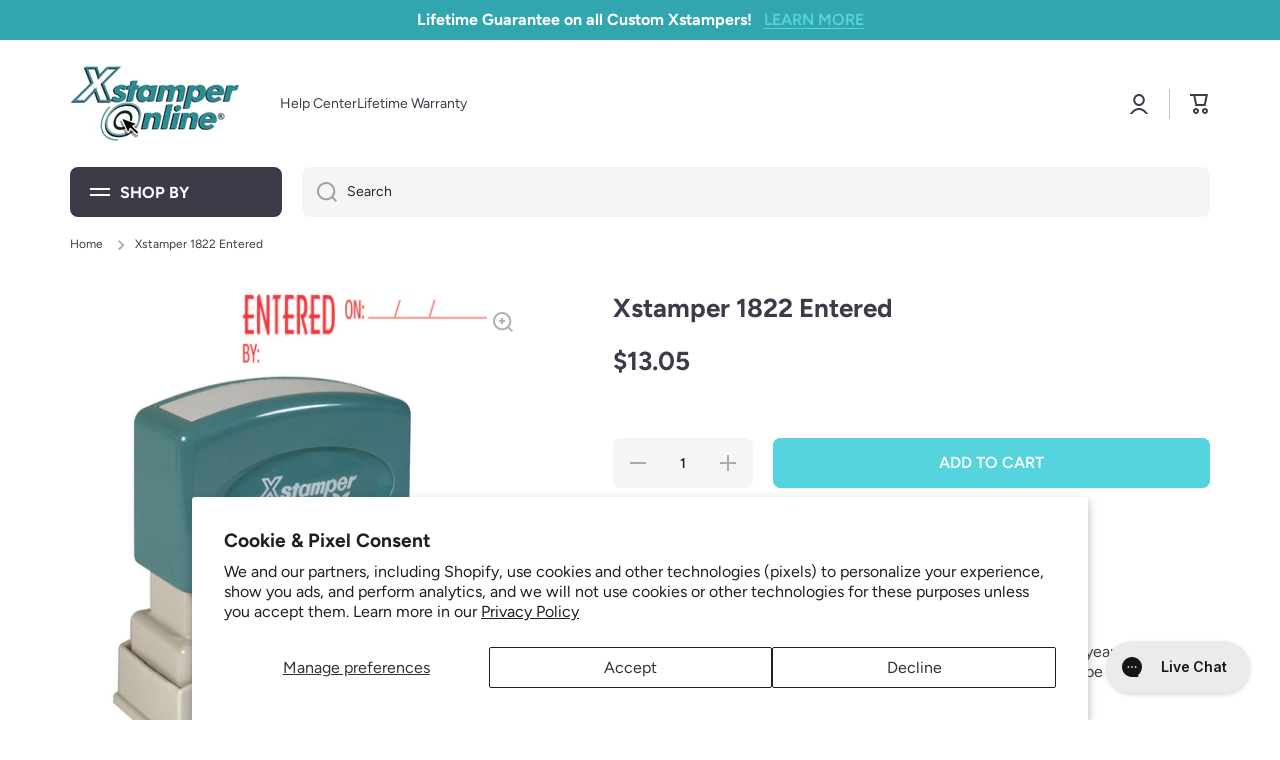

--- FILE ---
content_type: text/html; charset=utf-8
request_url: https://www.xstamperonline.com/products/xstamper-1822-entered
body_size: 25865
content:
<!doctype html>
<html class="no-js" lang="en" data-role="main">
  <head>
    <meta charset="utf-8">
    <meta http-equiv="X-UA-Compatible" content="IE=edge">
    <meta name="viewport" content="width=device-width,initial-scale=1">
    <meta name="theme-color" content="">
    <link rel="canonical" href="https://www.xstamperonline.com/products/xstamper-1822-entered">
    <link rel="preconnect" href="https://cdn.shopify.com" crossorigin><link rel="preconnect" href="https://fonts.shopifycdn.com" crossorigin><title>
      Xstamper 1822 Entered
 &ndash; Xstamper Online</title>

    
      <meta name="description" content="Pre-Inked Stock Stamp &quot;ENTERED ON&quot; (RED) Impression Dimensions: 1/2&quot; x 1-5/8&quot;. The laser engraved rubber makes this stamp strong for many years of use. Makes approximately 50,000 impressions before needing to be re-inked. Use Xstamper Refill Ink only to refill your stamp.">
    

    

<meta property="og:site_name" content="Xstamper Online">
<meta property="og:url" content="https://www.xstamperonline.com/products/xstamper-1822-entered">
<meta property="og:title" content="Xstamper 1822 Entered">
<meta property="og:type" content="product">
<meta property="og:description" content="Pre-Inked Stock Stamp &quot;ENTERED ON&quot; (RED) Impression Dimensions: 1/2&quot; x 1-5/8&quot;. The laser engraved rubber makes this stamp strong for many years of use. Makes approximately 50,000 impressions before needing to be re-inked. Use Xstamper Refill Ink only to refill your stamp."><meta property="og:image" content="http://www.xstamperonline.com/cdn/shop/files/1822_1200x1200_68448e11-597b-4452-9dd9-3923325c089b.jpg?v=1695753266">
  <meta property="og:image:secure_url" content="https://www.xstamperonline.com/cdn/shop/files/1822_1200x1200_68448e11-597b-4452-9dd9-3923325c089b.jpg?v=1695753266">
  <meta property="og:image:width" content="1200">
  <meta property="og:image:height" content="1200"><meta property="og:price:amount" content="13.05">
  <meta property="og:price:currency" content="USD"><meta name="twitter:card" content="summary_large_image">
<meta name="twitter:title" content="Xstamper 1822 Entered">
<meta name="twitter:description" content="Pre-Inked Stock Stamp &quot;ENTERED ON&quot; (RED) Impression Dimensions: 1/2&quot; x 1-5/8&quot;. The laser engraved rubber makes this stamp strong for many years of use. Makes approximately 50,000 impressions before needing to be re-inked. Use Xstamper Refill Ink only to refill your stamp.">

    <script src="//www.xstamperonline.com/cdn/shop/t/13/assets/constants.js?v=58251544750838685771696433764" defer="defer"></script>
    <script src="//www.xstamperonline.com/cdn/shop/t/13/assets/pubsub.js?v=158357773527763999511696433766" defer="defer"></script>
    <script src="//www.xstamperonline.com/cdn/shop/t/13/assets/global.js?v=26212381387955219911696433765" defer="defer"></script>
    
    <script>window.performance && window.performance.mark && window.performance.mark('shopify.content_for_header.start');</script><meta name="facebook-domain-verification" content="vf1ikgwzfnyohkhqr21uogxvct8ra3">
<meta id="shopify-digital-wallet" name="shopify-digital-wallet" content="/27388149820/digital_wallets/dialog">
<meta name="shopify-checkout-api-token" content="b0b04e130f0df6239d8ec9dbd43c49a3">
<link rel="alternate" type="application/json+oembed" href="https://www.xstamperonline.com/products/xstamper-1822-entered.oembed">
<script async="async" src="/checkouts/internal/preloads.js?locale=en-US"></script>
<link rel="preconnect" href="https://shop.app" crossorigin="anonymous">
<script async="async" src="https://shop.app/checkouts/internal/preloads.js?locale=en-US&shop_id=27388149820" crossorigin="anonymous"></script>
<script id="apple-pay-shop-capabilities" type="application/json">{"shopId":27388149820,"countryCode":"US","currencyCode":"USD","merchantCapabilities":["supports3DS"],"merchantId":"gid:\/\/shopify\/Shop\/27388149820","merchantName":"Xstamper Online","requiredBillingContactFields":["postalAddress","email","phone"],"requiredShippingContactFields":["postalAddress","email","phone"],"shippingType":"shipping","supportedNetworks":["visa","masterCard","amex","discover","elo","jcb"],"total":{"type":"pending","label":"Xstamper Online","amount":"1.00"},"shopifyPaymentsEnabled":true,"supportsSubscriptions":true}</script>
<script id="shopify-features" type="application/json">{"accessToken":"b0b04e130f0df6239d8ec9dbd43c49a3","betas":["rich-media-storefront-analytics"],"domain":"www.xstamperonline.com","predictiveSearch":true,"shopId":27388149820,"locale":"en"}</script>
<script>var Shopify = Shopify || {};
Shopify.shop = "xstamper-online.myshopify.com";
Shopify.locale = "en";
Shopify.currency = {"active":"USD","rate":"1.0"};
Shopify.country = "US";
Shopify.theme = {"name":"Updated copy of Minion","id":134307938435,"schema_name":"Minion","schema_version":"2.4.0","theme_store_id":1571,"role":"main"};
Shopify.theme.handle = "null";
Shopify.theme.style = {"id":null,"handle":null};
Shopify.cdnHost = "www.xstamperonline.com/cdn";
Shopify.routes = Shopify.routes || {};
Shopify.routes.root = "/";</script>
<script type="module">!function(o){(o.Shopify=o.Shopify||{}).modules=!0}(window);</script>
<script>!function(o){function n(){var o=[];function n(){o.push(Array.prototype.slice.apply(arguments))}return n.q=o,n}var t=o.Shopify=o.Shopify||{};t.loadFeatures=n(),t.autoloadFeatures=n()}(window);</script>
<script>
  window.ShopifyPay = window.ShopifyPay || {};
  window.ShopifyPay.apiHost = "shop.app\/pay";
  window.ShopifyPay.redirectState = null;
</script>
<script id="shop-js-analytics" type="application/json">{"pageType":"product"}</script>
<script defer="defer" async type="module" src="//www.xstamperonline.com/cdn/shopifycloud/shop-js/modules/v2/client.init-shop-cart-sync_BdyHc3Nr.en.esm.js"></script>
<script defer="defer" async type="module" src="//www.xstamperonline.com/cdn/shopifycloud/shop-js/modules/v2/chunk.common_Daul8nwZ.esm.js"></script>
<script type="module">
  await import("//www.xstamperonline.com/cdn/shopifycloud/shop-js/modules/v2/client.init-shop-cart-sync_BdyHc3Nr.en.esm.js");
await import("//www.xstamperonline.com/cdn/shopifycloud/shop-js/modules/v2/chunk.common_Daul8nwZ.esm.js");

  window.Shopify.SignInWithShop?.initShopCartSync?.({"fedCMEnabled":true,"windoidEnabled":true});

</script>
<script>
  window.Shopify = window.Shopify || {};
  if (!window.Shopify.featureAssets) window.Shopify.featureAssets = {};
  window.Shopify.featureAssets['shop-js'] = {"shop-cart-sync":["modules/v2/client.shop-cart-sync_QYOiDySF.en.esm.js","modules/v2/chunk.common_Daul8nwZ.esm.js"],"init-fed-cm":["modules/v2/client.init-fed-cm_DchLp9rc.en.esm.js","modules/v2/chunk.common_Daul8nwZ.esm.js"],"shop-button":["modules/v2/client.shop-button_OV7bAJc5.en.esm.js","modules/v2/chunk.common_Daul8nwZ.esm.js"],"init-windoid":["modules/v2/client.init-windoid_DwxFKQ8e.en.esm.js","modules/v2/chunk.common_Daul8nwZ.esm.js"],"shop-cash-offers":["modules/v2/client.shop-cash-offers_DWtL6Bq3.en.esm.js","modules/v2/chunk.common_Daul8nwZ.esm.js","modules/v2/chunk.modal_CQq8HTM6.esm.js"],"shop-toast-manager":["modules/v2/client.shop-toast-manager_CX9r1SjA.en.esm.js","modules/v2/chunk.common_Daul8nwZ.esm.js"],"init-shop-email-lookup-coordinator":["modules/v2/client.init-shop-email-lookup-coordinator_UhKnw74l.en.esm.js","modules/v2/chunk.common_Daul8nwZ.esm.js"],"pay-button":["modules/v2/client.pay-button_DzxNnLDY.en.esm.js","modules/v2/chunk.common_Daul8nwZ.esm.js"],"avatar":["modules/v2/client.avatar_BTnouDA3.en.esm.js"],"init-shop-cart-sync":["modules/v2/client.init-shop-cart-sync_BdyHc3Nr.en.esm.js","modules/v2/chunk.common_Daul8nwZ.esm.js"],"shop-login-button":["modules/v2/client.shop-login-button_D8B466_1.en.esm.js","modules/v2/chunk.common_Daul8nwZ.esm.js","modules/v2/chunk.modal_CQq8HTM6.esm.js"],"init-customer-accounts-sign-up":["modules/v2/client.init-customer-accounts-sign-up_C8fpPm4i.en.esm.js","modules/v2/client.shop-login-button_D8B466_1.en.esm.js","modules/v2/chunk.common_Daul8nwZ.esm.js","modules/v2/chunk.modal_CQq8HTM6.esm.js"],"init-shop-for-new-customer-accounts":["modules/v2/client.init-shop-for-new-customer-accounts_CVTO0Ztu.en.esm.js","modules/v2/client.shop-login-button_D8B466_1.en.esm.js","modules/v2/chunk.common_Daul8nwZ.esm.js","modules/v2/chunk.modal_CQq8HTM6.esm.js"],"init-customer-accounts":["modules/v2/client.init-customer-accounts_dRgKMfrE.en.esm.js","modules/v2/client.shop-login-button_D8B466_1.en.esm.js","modules/v2/chunk.common_Daul8nwZ.esm.js","modules/v2/chunk.modal_CQq8HTM6.esm.js"],"shop-follow-button":["modules/v2/client.shop-follow-button_CkZpjEct.en.esm.js","modules/v2/chunk.common_Daul8nwZ.esm.js","modules/v2/chunk.modal_CQq8HTM6.esm.js"],"lead-capture":["modules/v2/client.lead-capture_BntHBhfp.en.esm.js","modules/v2/chunk.common_Daul8nwZ.esm.js","modules/v2/chunk.modal_CQq8HTM6.esm.js"],"checkout-modal":["modules/v2/client.checkout-modal_CfxcYbTm.en.esm.js","modules/v2/chunk.common_Daul8nwZ.esm.js","modules/v2/chunk.modal_CQq8HTM6.esm.js"],"shop-login":["modules/v2/client.shop-login_Da4GZ2H6.en.esm.js","modules/v2/chunk.common_Daul8nwZ.esm.js","modules/v2/chunk.modal_CQq8HTM6.esm.js"],"payment-terms":["modules/v2/client.payment-terms_MV4M3zvL.en.esm.js","modules/v2/chunk.common_Daul8nwZ.esm.js","modules/v2/chunk.modal_CQq8HTM6.esm.js"]};
</script>
<script>(function() {
  var isLoaded = false;
  function asyncLoad() {
    if (isLoaded) return;
    isLoaded = true;
    var urls = ["https:\/\/d23dclunsivw3h.cloudfront.net\/redirect-app.js?shop=xstamper-online.myshopify.com","https:\/\/cdn1.stamped.io\/files\/widget.min.js?shop=xstamper-online.myshopify.com","https:\/\/cdn.customily.com\/shopify\/static\/customily.shopify.script.js?shop=xstamper-online.myshopify.com","https:\/\/cdn1.stamped.io\/files\/widget.min.js?shop=xstamper-online.myshopify.com","https:\/\/config.gorgias.chat\/bundle-loader\/01GYCCMKJMP3SGXGAHRPRY8DKD?source=shopify1click\u0026shop=xstamper-online.myshopify.com","\/\/d1liekpayvooaz.cloudfront.net\/apps\/uploadery\/uploadery.js?shop=xstamper-online.myshopify.com","https:\/\/cdn.9gtb.com\/loader.js?g_cvt_id=f7c6d43a-2784-4fe3-8af8-1bb9ff4a35e1\u0026shop=xstamper-online.myshopify.com"];
    for (var i = 0; i < urls.length; i++) {
      var s = document.createElement('script');
      s.type = 'text/javascript';
      s.async = true;
      s.src = urls[i];
      var x = document.getElementsByTagName('script')[0];
      x.parentNode.insertBefore(s, x);
    }
  };
  if(window.attachEvent) {
    window.attachEvent('onload', asyncLoad);
  } else {
    window.addEventListener('load', asyncLoad, false);
  }
})();</script>
<script id="__st">var __st={"a":27388149820,"offset":-21600,"reqid":"fee90579-b108-487e-ab76-a38577350938-1768961974","pageurl":"www.xstamperonline.com\/products\/xstamper-1822-entered","u":"f1cecd2496cb","p":"product","rtyp":"product","rid":7928560189571};</script>
<script>window.ShopifyPaypalV4VisibilityTracking = true;</script>
<script id="captcha-bootstrap">!function(){'use strict';const t='contact',e='account',n='new_comment',o=[[t,t],['blogs',n],['comments',n],[t,'customer']],c=[[e,'customer_login'],[e,'guest_login'],[e,'recover_customer_password'],[e,'create_customer']],r=t=>t.map((([t,e])=>`form[action*='/${t}']:not([data-nocaptcha='true']) input[name='form_type'][value='${e}']`)).join(','),a=t=>()=>t?[...document.querySelectorAll(t)].map((t=>t.form)):[];function s(){const t=[...o],e=r(t);return a(e)}const i='password',u='form_key',d=['recaptcha-v3-token','g-recaptcha-response','h-captcha-response',i],f=()=>{try{return window.sessionStorage}catch{return}},m='__shopify_v',_=t=>t.elements[u];function p(t,e,n=!1){try{const o=window.sessionStorage,c=JSON.parse(o.getItem(e)),{data:r}=function(t){const{data:e,action:n}=t;return t[m]||n?{data:e,action:n}:{data:t,action:n}}(c);for(const[e,n]of Object.entries(r))t.elements[e]&&(t.elements[e].value=n);n&&o.removeItem(e)}catch(o){console.error('form repopulation failed',{error:o})}}const l='form_type',E='cptcha';function T(t){t.dataset[E]=!0}const w=window,h=w.document,L='Shopify',v='ce_forms',y='captcha';let A=!1;((t,e)=>{const n=(g='f06e6c50-85a8-45c8-87d0-21a2b65856fe',I='https://cdn.shopify.com/shopifycloud/storefront-forms-hcaptcha/ce_storefront_forms_captcha_hcaptcha.v1.5.2.iife.js',D={infoText:'Protected by hCaptcha',privacyText:'Privacy',termsText:'Terms'},(t,e,n)=>{const o=w[L][v],c=o.bindForm;if(c)return c(t,g,e,D).then(n);var r;o.q.push([[t,g,e,D],n]),r=I,A||(h.body.append(Object.assign(h.createElement('script'),{id:'captcha-provider',async:!0,src:r})),A=!0)});var g,I,D;w[L]=w[L]||{},w[L][v]=w[L][v]||{},w[L][v].q=[],w[L][y]=w[L][y]||{},w[L][y].protect=function(t,e){n(t,void 0,e),T(t)},Object.freeze(w[L][y]),function(t,e,n,w,h,L){const[v,y,A,g]=function(t,e,n){const i=e?o:[],u=t?c:[],d=[...i,...u],f=r(d),m=r(i),_=r(d.filter((([t,e])=>n.includes(e))));return[a(f),a(m),a(_),s()]}(w,h,L),I=t=>{const e=t.target;return e instanceof HTMLFormElement?e:e&&e.form},D=t=>v().includes(t);t.addEventListener('submit',(t=>{const e=I(t);if(!e)return;const n=D(e)&&!e.dataset.hcaptchaBound&&!e.dataset.recaptchaBound,o=_(e),c=g().includes(e)&&(!o||!o.value);(n||c)&&t.preventDefault(),c&&!n&&(function(t){try{if(!f())return;!function(t){const e=f();if(!e)return;const n=_(t);if(!n)return;const o=n.value;o&&e.removeItem(o)}(t);const e=Array.from(Array(32),(()=>Math.random().toString(36)[2])).join('');!function(t,e){_(t)||t.append(Object.assign(document.createElement('input'),{type:'hidden',name:u})),t.elements[u].value=e}(t,e),function(t,e){const n=f();if(!n)return;const o=[...t.querySelectorAll(`input[type='${i}']`)].map((({name:t})=>t)),c=[...d,...o],r={};for(const[a,s]of new FormData(t).entries())c.includes(a)||(r[a]=s);n.setItem(e,JSON.stringify({[m]:1,action:t.action,data:r}))}(t,e)}catch(e){console.error('failed to persist form',e)}}(e),e.submit())}));const S=(t,e)=>{t&&!t.dataset[E]&&(n(t,e.some((e=>e===t))),T(t))};for(const o of['focusin','change'])t.addEventListener(o,(t=>{const e=I(t);D(e)&&S(e,y())}));const B=e.get('form_key'),M=e.get(l),P=B&&M;t.addEventListener('DOMContentLoaded',(()=>{const t=y();if(P)for(const e of t)e.elements[l].value===M&&p(e,B);[...new Set([...A(),...v().filter((t=>'true'===t.dataset.shopifyCaptcha))])].forEach((e=>S(e,t)))}))}(h,new URLSearchParams(w.location.search),n,t,e,['guest_login'])})(!0,!0)}();</script>
<script integrity="sha256-4kQ18oKyAcykRKYeNunJcIwy7WH5gtpwJnB7kiuLZ1E=" data-source-attribution="shopify.loadfeatures" defer="defer" src="//www.xstamperonline.com/cdn/shopifycloud/storefront/assets/storefront/load_feature-a0a9edcb.js" crossorigin="anonymous"></script>
<script crossorigin="anonymous" defer="defer" src="//www.xstamperonline.com/cdn/shopifycloud/storefront/assets/shopify_pay/storefront-65b4c6d7.js?v=20250812"></script>
<script data-source-attribution="shopify.dynamic_checkout.dynamic.init">var Shopify=Shopify||{};Shopify.PaymentButton=Shopify.PaymentButton||{isStorefrontPortableWallets:!0,init:function(){window.Shopify.PaymentButton.init=function(){};var t=document.createElement("script");t.src="https://www.xstamperonline.com/cdn/shopifycloud/portable-wallets/latest/portable-wallets.en.js",t.type="module",document.head.appendChild(t)}};
</script>
<script data-source-attribution="shopify.dynamic_checkout.buyer_consent">
  function portableWalletsHideBuyerConsent(e){var t=document.getElementById("shopify-buyer-consent"),n=document.getElementById("shopify-subscription-policy-button");t&&n&&(t.classList.add("hidden"),t.setAttribute("aria-hidden","true"),n.removeEventListener("click",e))}function portableWalletsShowBuyerConsent(e){var t=document.getElementById("shopify-buyer-consent"),n=document.getElementById("shopify-subscription-policy-button");t&&n&&(t.classList.remove("hidden"),t.removeAttribute("aria-hidden"),n.addEventListener("click",e))}window.Shopify?.PaymentButton&&(window.Shopify.PaymentButton.hideBuyerConsent=portableWalletsHideBuyerConsent,window.Shopify.PaymentButton.showBuyerConsent=portableWalletsShowBuyerConsent);
</script>
<script data-source-attribution="shopify.dynamic_checkout.cart.bootstrap">document.addEventListener("DOMContentLoaded",(function(){function t(){return document.querySelector("shopify-accelerated-checkout-cart, shopify-accelerated-checkout")}if(t())Shopify.PaymentButton.init();else{new MutationObserver((function(e,n){t()&&(Shopify.PaymentButton.init(),n.disconnect())})).observe(document.body,{childList:!0,subtree:!0})}}));
</script>
<script id='scb4127' type='text/javascript' async='' src='https://www.xstamperonline.com/cdn/shopifycloud/privacy-banner/storefront-banner.js'></script><link id="shopify-accelerated-checkout-styles" rel="stylesheet" media="screen" href="https://www.xstamperonline.com/cdn/shopifycloud/portable-wallets/latest/accelerated-checkout-backwards-compat.css" crossorigin="anonymous">
<style id="shopify-accelerated-checkout-cart">
        #shopify-buyer-consent {
  margin-top: 1em;
  display: inline-block;
  width: 100%;
}

#shopify-buyer-consent.hidden {
  display: none;
}

#shopify-subscription-policy-button {
  background: none;
  border: none;
  padding: 0;
  text-decoration: underline;
  font-size: inherit;
  cursor: pointer;
}

#shopify-subscription-policy-button::before {
  box-shadow: none;
}

      </style>
<script id="sections-script" data-sections="main-product,footer" defer="defer" src="//www.xstamperonline.com/cdn/shop/t/13/compiled_assets/scripts.js?v=2793"></script>
<script>window.performance && window.performance.mark && window.performance.mark('shopify.content_for_header.end');</script>

    
    <style data-shopify>    
      @font-face {
  font-family: Figtree;
  font-weight: 400;
  font-style: normal;
  font-display: swap;
  src: url("//www.xstamperonline.com/cdn/fonts/figtree/figtree_n4.3c0838aba1701047e60be6a99a1b0a40ce9b8419.woff2") format("woff2"),
       url("//www.xstamperonline.com/cdn/fonts/figtree/figtree_n4.c0575d1db21fc3821f17fd6617d3dee552312137.woff") format("woff");
}

@font-face {
  font-family: Figtree;
  font-weight: 600;
  font-style: normal;
  font-display: swap;
  src: url("//www.xstamperonline.com/cdn/fonts/figtree/figtree_n6.9d1ea52bb49a0a86cfd1b0383d00f83d3fcc14de.woff2") format("woff2"),
       url("//www.xstamperonline.com/cdn/fonts/figtree/figtree_n6.f0fcdea525a0e47b2ae4ab645832a8e8a96d31d3.woff") format("woff");
}

@font-face {
  font-family: Figtree;
  font-weight: 400;
  font-style: italic;
  font-display: swap;
  src: url("//www.xstamperonline.com/cdn/fonts/figtree/figtree_i4.89f7a4275c064845c304a4cf8a4a586060656db2.woff2") format("woff2"),
       url("//www.xstamperonline.com/cdn/fonts/figtree/figtree_i4.6f955aaaafc55a22ffc1f32ecf3756859a5ad3e2.woff") format("woff");
}

      @font-face {
  font-family: Figtree;
  font-weight: 600;
  font-style: italic;
  font-display: swap;
  src: url("//www.xstamperonline.com/cdn/fonts/figtree/figtree_i6.702baae75738b446cfbed6ac0d60cab7b21e61ba.woff2") format("woff2"),
       url("//www.xstamperonline.com/cdn/fonts/figtree/figtree_i6.6b8dc40d16c9905d29525156e284509f871ce8f9.woff") format("woff");
}

      @font-face {
  font-family: Figtree;
  font-weight: 700;
  font-style: normal;
  font-display: swap;
  src: url("//www.xstamperonline.com/cdn/fonts/figtree/figtree_n7.2fd9bfe01586148e644724096c9d75e8c7a90e55.woff2") format("woff2"),
       url("//www.xstamperonline.com/cdn/fonts/figtree/figtree_n7.ea05de92d862f9594794ab281c4c3a67501ef5fc.woff") format("woff");
}

    
      :root {
    	--duration-short: .2s;
        --duration-medium: .3s;
    	--duration-large: .5s;
    	--animation-bezier: ease;
    	--zoom-animation-bezier: cubic-bezier(.15,.75,.5,1);
    
        --animation-type: cubic-bezier(0, 0, 0.3, 1);
        --animation-time: .5s;

        --product-thumbnail_move-up: 0.35s;
        --product-thumbnail_move-up_type: linear;
        --product-thumbnail-button_opacity_hover: 0.15s;
        --product-thumbnail-button_opacity_over: 0.3s;
        --product-thumbnail-button_opacity_type: linear;
        --product-thumbnail-button_move: 0.35s;
        --product-thumbnail-button_move_type: linear;

        --font-heading-family: Figtree, sans-serif;
        --font-heading-style: normal;
        --font-heading-weight: 700;
    
        --font-body-family: Figtree, sans-serif;
        --font-body-style: normal;
        --font-body-weight: 400;
    	--font-body-bold-weight: 600;
    	--font-button-weight: 600;
    
    	--font-heading-scale: 1.0;
        --font-body-scale: 1.0;
    
        --font-body-size: calc(16px * var(--font-body-scale));
        --font-body-line-height: 130%;
        --font-body2-size: calc(14px * var(--font-body-scale));
        --font-body2-line-height: 130%;
        --font-body3-size: calc(12px * var(--font-body-scale));
        --font-body3-line-height: 130%;
        --font-body4-size: calc(10px * var(--font-body-scale));
        --font-body4-line-height: 130%;

        --color-body-background: #ffffff;
        --color-secondary-background: #32a6ae;
      	--color-section-background: var(--color-secondary-background);--color-simple-dropdown: #ffffff;
    	--color-vertical-menu-dropdown: #ffffff;

        --color-base:#3c3c48;
    	--color-base-rgb: 60, 60, 72;
        --color-accent:#55d4dd;
        --color-subheading: var(--color-accent);
        --color-text-link:#32a6ae;

        --color-price: #55d4dd;
        --color-old-price: #3c3c48;
        --color-lines-borders: rgba(60, 60, 72, 0.3);
        --color-input-background: #f5f5f5;
        --color-input-text: #222230;
        --color-input-background-active: var(--color-body-background);
        --opacity-icons: 0.4;

    	--mobile-focus-color: rgba(60, 60, 72, 0.04);

    	--shadow: 0px 4px 20px rgba(22, 19, 69, 0.13);--auto-text-color-button-light:#ffffff;
    	--auto-text-color-button-dark:var(--color-base);
    	--auto-input-color-active-border-light: rgba(255,255,255,0.3);
    	--auto-input-color-active-border-dark:rgba(var(--color-base-rgb),0.3);--auto-text-color-input-light:#ffffff;
    	--auto-text-color-input-dark:var(--color-input-text);--auto-text-color-accent: 
var(--color-base)
;--auto-text-color--with-base-color: #ffffff;--radius: 8px;
    	--radius-input: 8px;
    	--radius-button: 8px;
    	--radius-badge:3px;
    	--radius-checkbox:4px;
        --radius-menu: 8px;

        --color-badge-1:#55d4dd;--color-badge-1-text: var(--auto-text-color-button-dark);--color-badge-2:#55d4dd;--color-badge-2-text: var(--auto-text-color-button-dark);--color-badge-3:#32a6ae;--color-badge-3-text: var(--auto-text-color-button-light);--color-free-delivery-bar: #99D5CF;
      
    	--color-error: #55d4dd;
    
        --form_field-height: 50px;
        
        --page-width: 1300px;
        --page-padding: 20px;

        --sections-top-spacing:100px;
    	--sections-top-spacing-mobile:80px;
		--sections-top-spacing--medium:80px;
    	--sections-top-spacing--medium-mobile:60px;
		--sections-top-spacing--small:40px;
    	--sections-top-spacing--small-mobile:40px;

        --padding1: 10px;
        --padding2: 20px;
        --padding3: 30px;
        --padding4: 40px;
    	--padding5: 60px;
      }

      *,
      *::before,
      *::after {
      	box-sizing: border-box;
      }
      html {
        box-sizing: border-box;
        height: 100%;
     	-webkit-tap-highlight-color: transparent;
    	scroll-behavior: smooth;
      }
      body {
        display: grid;
        grid-template-rows: auto auto 1fr auto;
        grid-template-columns: 100%;
        min-height: 100%;
        margin: 0;
        font-size: var(--font-body-size);
        line-height: var(--font-body-line-height);
        color: var(--color-base);
    	background: var(--color-body-background);
        font-family: var(--font-body-family);
        font-style: var(--font-body-style);
        font-weight: var(--font-body-weight);
        -webkit-text-size-adjust: none;
    	text-size-adjust: none;
    	overflow-x: hidden;
      }.btn{
        --background: var(--color-accent);--color: var(--auto-text-color-button-dark);
    	--fill: var(--auto-text-color-button-dark);}.btn--secondary{
        --background: var(--color-base);--color: var(--auto-text-color-button-light);
    	--fill: var(--auto-text-color-button-light);}
    
    .visually-hidden {
      position: absolute!important;
      overflow: hidden;
      margin: -1px;
      border: 0;
      clip: rect(0 0 0 0);
      word-wrap: normal!important;
    }
    .visually-hidden:not(:focus),
    .visually-hidden:not(:focus-visible){
      width: 1px;
      height: 1px;
      padding: 0;
    }
    .announcement-bar{
      opacity:0;
    }
    .popup-modal{
      display: none;
    }.btn:not(.btn_border), .btn-small, .btn-medium{
      text-transform: uppercase;
    }</style>

    <link href="//www.xstamperonline.com/cdn/shop/t/13/assets/base.css?v=45923562706078521491696524752" rel="stylesheet" type="text/css" media="all" />
    
<link rel="preload" as="font" href="//www.xstamperonline.com/cdn/fonts/figtree/figtree_n4.3c0838aba1701047e60be6a99a1b0a40ce9b8419.woff2" type="font/woff2" crossorigin><link rel="preload" as="font" href="//www.xstamperonline.com/cdn/fonts/figtree/figtree_n7.2fd9bfe01586148e644724096c9d75e8c7a90e55.woff2" type="font/woff2" crossorigin><link rel="stylesheet" href="//www.xstamperonline.com/cdn/shop/t/13/assets/component-predictive-search.css?v=169156080147452933411696433765" media="print" onload="this.media='all'"><script>
      document.documentElement.className = document.documentElement.className.replace('no-js', 'js');
      if (Shopify.designMode) {
        document.documentElement.classList.add('shopify-design-mode');
      }
      document.addEventListener("DOMContentLoaded", function(event) {
        document.documentElement.classList.add('dom-loaded');
        setTimeout(function(){document.querySelector('footer').classList.add('footer-loaded')}, 700);
      });
    </script>
  <!-- BEGIN app block: shopify://apps/analyzify-ga4-ads-tracking/blocks/app-embed/69637cfd-dd6f-4511-aa97-7037cfb5515c -->

<!-- BEGIN app snippet: analyzify-settings-v3 --><script type="text/javascript">
  console.log("analyzify-settings is running ")

  const customerData = 
  
  { 
    type: 'visitor' 
  }
  ;

    window.dataLayer = window.dataLayer || [];
    window.analyzify = window.analyzify || [];

    let conversion_id = '';
    const conversionIdMetaField = "1071840717";
    
    if (typeof conversionIdMetaField === 'string' && conversionIdMetaField !== '' && conversionIdMetaField !== 'null') {
      const aw = conversionIdMetaField.slice(0, 3);
    
      if (aw === 'AW-' || aw === 'aw-') {
        conversion_id = conversionIdMetaField;
      } else {
        conversion_id = `AW-${conversionIdMetaField}`;
      }
    }
    window.analyzify = {
      properties:{
        GTM:{
          status: ("true" == "true"),
          id: "null",
        },
        GADS: {
          id: conversion_id,
          feed_region: "US",
          product_id_format: "product_sku_",
          tracking: ("active" == "active" && conversion_id != ""),
          remarketing: ("not_active" == "active"),
          conversions: {
            view_item:{
              status: "",
              value: "KQW0CLHcvYsZEM37i_8D",
            },
            add_to_cart:{
              status: "",
              value: "5AHgCKvcvYsZEM37i_8D",
            },
            view_cart:{
              status: "",
              value: "",
            },
            begin_checkout:{
              status: "",
              value: "fmxZCK7cvYsZEM37i_8D",
            },
          }
        },
        GA4:{
          tracking: ("active" == "active" && "G-Q78G0JQ3B3" != "null" && "G-Q78G0JQ3B3" != ""),
          id: "G-Q78G0JQ3B3"
        },
        X:{
          tracking: ("not_active" == 'active' && "" != 'null' && "" != ""),
          id:"",
          events:{
            page_view: "",
            add_to_cart: "",
            begin_checkout: "",
            search: ""
          }
        },
        BING:{
          tracking: ("not_active" == 'active' && "null" != 'null' && "null" != ""),
          id: "null"
        },
        FACEBOOK:{
          tracking: ("not_active" == 'active' && "" != 'null' && "" != ""),
          id: ""
        },
        PINTEREST:{
          tracking: ("not_active" == 'active' && "" != 'null' && "" != ""),
          id: ""
        },
        CRITEO:{
          tracking: ("not_active" == 'active' && "" != 'null' && "" != ""),
          id: ""
        },
        CLARITY:{
          tracking: ("not_active" == 'active' && "" != 'null' && "" != ""),
          id: ""
        },
        HOTJAR:{
          tracking: ("not_active" == 'active' && "" != 'null' && "" != ""),
          id: ""
        },
        KLAVIYO:{
          tracking: ("not_active" == 'active' && "" != 'null' && "" != ""),
          id: ""
        },
      },
      send_unhashed_email: ("false" === "true"), // Set this to true if you would like to collect unhashed email address of logged in users.
      g_feed_region: "US", // Change this if your Google Ads feed is in another region
      logging: ("false" === "true"), // Enable this to see Analyzify logs in console
      integration_method: "lightweight",
    };

     window.analyzify.custom_classes = "";
     window.analyzify.gdpr_compliance = false;
     window.analyzify.cookiebot_status = "";
     window.analyzify.cookiebot_id = "";
     window.analyzify.blockingmode = false;
     window.analyzify.shopify_customer = customerData

    window.analyzify.shopify_template = 'product';
    window.analyzify.debug = "false";
    window.analyzify.op_cart_data_collection = false;
  window.analyzify.detectedCart = {"note":null,"attributes":{},"original_total_price":0,"total_price":0,"total_discount":0,"total_weight":0.0,"item_count":0,"items":[],"requires_shipping":false,"currency":"USD","items_subtotal_price":0,"cart_level_discount_applications":[],"checkout_charge_amount":0};
  window.analyzify.content_type =  "Product";

  
    window.analyzify.product = {
      productJson: {"id":7928560189571,"title":"Xstamper 1822 Entered","handle":"xstamper-1822-entered","description":"\u003cstyle type=\"text\/css\"\u003e\u003c!--\ntd {border: 1px solid #cccccc;}br {mso-data-placement:same-cell;}\n--\u003e\u003c\/style\u003e\n\u003cstyle type=\"text\/css\"\u003e\u003c!--\ntd {border: 1px solid #cccccc;}br {mso-data-placement:same-cell;}\n--\u003e\u003c\/style\u003e\n\u003cstyle type=\"text\/css\"\u003e\u003c!--\ntd {border: 1px solid #cccccc;}br {mso-data-placement:same-cell;}\n--\u003e\u003c\/style\u003e\n\u003cstyle type=\"text\/css\"\u003e\u003c!--\ntd {border: 1px solid #cccccc;}br {mso-data-placement:same-cell;}\n--\u003e\u003c\/style\u003e\n\u003cstyle type=\"text\/css\"\u003e\u003c!--\ntd {border: 1px solid #cccccc;}br {mso-data-placement:same-cell;}\n--\u003e\u003c\/style\u003e\n\u003cstyle type=\"text\/css\"\u003e\u003c!--\ntd {border: 1px solid #cccccc;}br {mso-data-placement:same-cell;}\n--\u003e\u003c\/style\u003e\n\u003cstyle type=\"text\/css\"\u003e\u003c!--\ntd {border: 1px solid #cccccc;}br {mso-data-placement:same-cell;}\n--\u003e\u003c\/style\u003e\n\u003cstyle type=\"text\/css\"\u003e\u003c!--\ntd {border: 1px solid #cccccc;}br {mso-data-placement:same-cell;}\n--\u003e\u003c\/style\u003e\n\u003cstyle type=\"text\/css\"\u003e\u003c!--\ntd {border: 1px solid #cccccc;}br {mso-data-placement:same-cell;}\n--\u003e\u003c\/style\u003e\n\u003cstyle type=\"text\/css\"\u003e\u003c!--\ntd {border: 1px solid #cccccc;}br {mso-data-placement:same-cell;}\n--\u003e\u003c\/style\u003e\n\u003cstyle type=\"text\/css\"\u003e\u003c!--\ntd {border: 1px solid #cccccc;}br {mso-data-placement:same-cell;}\n--\u003e\u003c\/style\u003e\n\u003cstyle type=\"text\/css\"\u003e\u003c!--\ntd {border: 1px solid #cccccc;}br {mso-data-placement:same-cell;}\n--\u003e\u003c\/style\u003e\n\u003cstyle type=\"text\/css\"\u003e\u003c!--\ntd {border: 1px solid #cccccc;}br {mso-data-placement:same-cell;}\n--\u003e\u003c\/style\u003e\n\u003cstyle type=\"text\/css\"\u003e\u003c!--\ntd {border: 1px solid #cccccc;}br {mso-data-placement:same-cell;}\n--\u003e\u003c\/style\u003e\n\u003cstyle type=\"text\/css\"\u003e\u003c!--\ntd {border: 1px solid #cccccc;}br {mso-data-placement:same-cell;}\n--\u003e\u003c\/style\u003e\n\u003cstyle type=\"text\/css\"\u003e\u003c!--\ntd {border: 1px solid #cccccc;}br {mso-data-placement:same-cell;}\n--\u003e\u003c\/style\u003e\n\u003cul\u003e\n\u003cli\u003e\u003cspan data-sheets-userformat='{\"2\":4609,\"3\":{\"1\":0},\"12\":0,\"15\":\"Prompt\"}' data-sheets-value='{\"1\":2,\"2\":\"Pre-Inked Stock Stamp \\\"FILE COPY\\\" (LT. BLUE) - Impression Dimensions: 1\/2\\\" x 1-5\/8\\\". The laser engraved rubber makes this stamp strong for many years of use. Makes approximately 50,000 impressions before needing to be re-inked. Use Xstamper Refill Ink only to refill your stamp.\"}'\u003ePre-Inked Stock Stamp \"ENTERED ON\" (RED) \u003c\/span\u003e\u003c\/li\u003e\n\u003cli\u003e\u003cspan data-sheets-userformat='{\"2\":4609,\"3\":{\"1\":0},\"12\":0,\"15\":\"Prompt\"}' data-sheets-value='{\"1\":2,\"2\":\"Pre-Inked Stock Stamp \\\"FILE COPY\\\" (LT. BLUE) - Impression Dimensions: 1\/2\\\" x 1-5\/8\\\". The laser engraved rubber makes this stamp strong for many years of use. Makes approximately 50,000 impressions before needing to be re-inked. Use Xstamper Refill Ink only to refill your stamp.\"}'\u003eImpression Dimensions: 1\/2\" x 1-5\/8\". \u003c\/span\u003e\u003c\/li\u003e\n\u003cli\u003e\u003cspan data-sheets-userformat='{\"2\":4609,\"3\":{\"1\":0},\"12\":0,\"15\":\"Prompt\"}' data-sheets-value='{\"1\":2,\"2\":\"Pre-Inked Stock Stamp \\\"FILE COPY\\\" (LT. BLUE) - Impression Dimensions: 1\/2\\\" x 1-5\/8\\\". The laser engraved rubber makes this stamp strong for many years of use. Makes approximately 50,000 impressions before needing to be re-inked. Use Xstamper Refill Ink only to refill your stamp.\"}'\u003eThe laser engraved rubber makes this stamp strong for many years of use. \u003c\/span\u003e\u003c\/li\u003e\n\u003cli\u003e\u003cspan data-sheets-userformat='{\"2\":4609,\"3\":{\"1\":0},\"12\":0,\"15\":\"Prompt\"}' data-sheets-value='{\"1\":2,\"2\":\"Pre-Inked Stock Stamp \\\"FILE COPY\\\" (LT. BLUE) - Impression Dimensions: 1\/2\\\" x 1-5\/8\\\". The laser engraved rubber makes this stamp strong for many years of use. Makes approximately 50,000 impressions before needing to be re-inked. Use Xstamper Refill Ink only to refill your stamp.\"}'\u003eMakes approximately 50,000 impressions before needing to be re-inked. \u003c\/span\u003e\u003c\/li\u003e\n\u003cli\u003e\n\u003cspan data-sheets-userformat='{\"2\":4609,\"3\":{\"1\":0},\"12\":0,\"15\":\"Prompt\"}' data-sheets-value='{\"1\":2,\"2\":\"Pre-Inked Stock Stamp \\\"FILE COPY\\\" (LT. BLUE) - Impression Dimensions: 1\/2\\\" x 1-5\/8\\\". The laser engraved rubber makes this stamp strong for many years of use. Makes approximately 50,000 impressions before needing to be re-inked. Use Xstamper Refill Ink only to refill your stamp.\"}'\u003eUse Xstamper Refill Ink only to refill your stamp.\u003c\/span\u003e\u003cbr\u003e\n\u003c\/li\u003e\n\u003c\/ul\u003e\n\u003cdiv style=\"display: inline !important;\" class=\"tablecell\"\u003e\n\u003cdiv class=\"cB\"\u003e\u003c\/div\u003e\n\u003c\/div\u003e\n\u003cdiv id=\"owAd10\"\u003e\u003c\/div\u003e\n\u003cul\u003e\u003c\/ul\u003e","published_at":"2023-09-26T13:34:31-05:00","created_at":"2023-09-26T13:33:20-05:00","vendor":"Xstamper","type":"Stock Stamps","tags":["Pre-Inked Stamps","Rectangle","Stock Stamps","Xstamper"],"price":1305,"price_min":1305,"price_max":1305,"available":true,"price_varies":false,"compare_at_price":null,"compare_at_price_min":0,"compare_at_price_max":0,"compare_at_price_varies":false,"variants":[{"id":43311599812739,"title":"Default Title","option1":"Default Title","option2":null,"option3":null,"sku":"1822","requires_shipping":true,"taxable":true,"featured_image":null,"available":true,"name":"Xstamper 1822 Entered","public_title":null,"options":["Default Title"],"price":1305,"weight":40,"compare_at_price":null,"inventory_management":null,"barcode":"1822","requires_selling_plan":false,"selling_plan_allocations":[],"quantity_rule":{"min":1,"max":null,"increment":1}}],"images":["\/\/www.xstamperonline.com\/cdn\/shop\/files\/1822_1200x1200_68448e11-597b-4452-9dd9-3923325c089b.jpg?v=1695753266"],"featured_image":"\/\/www.xstamperonline.com\/cdn\/shop\/files\/1822_1200x1200_68448e11-597b-4452-9dd9-3923325c089b.jpg?v=1695753266","options":["Title"],"media":[{"alt":null,"id":32172735594627,"position":1,"preview_image":{"aspect_ratio":1.0,"height":1200,"width":1200,"src":"\/\/www.xstamperonline.com\/cdn\/shop\/files\/1822_1200x1200_68448e11-597b-4452-9dd9-3923325c089b.jpg?v=1695753266"},"aspect_ratio":1.0,"height":1200,"media_type":"image","src":"\/\/www.xstamperonline.com\/cdn\/shop\/files\/1822_1200x1200_68448e11-597b-4452-9dd9-3923325c089b.jpg?v=1695753266","width":1200}],"requires_selling_plan":false,"selling_plan_groups":[],"content":"\u003cstyle type=\"text\/css\"\u003e\u003c!--\ntd {border: 1px solid #cccccc;}br {mso-data-placement:same-cell;}\n--\u003e\u003c\/style\u003e\n\u003cstyle type=\"text\/css\"\u003e\u003c!--\ntd {border: 1px solid #cccccc;}br {mso-data-placement:same-cell;}\n--\u003e\u003c\/style\u003e\n\u003cstyle type=\"text\/css\"\u003e\u003c!--\ntd {border: 1px solid #cccccc;}br {mso-data-placement:same-cell;}\n--\u003e\u003c\/style\u003e\n\u003cstyle type=\"text\/css\"\u003e\u003c!--\ntd {border: 1px solid #cccccc;}br {mso-data-placement:same-cell;}\n--\u003e\u003c\/style\u003e\n\u003cstyle type=\"text\/css\"\u003e\u003c!--\ntd {border: 1px solid #cccccc;}br {mso-data-placement:same-cell;}\n--\u003e\u003c\/style\u003e\n\u003cstyle type=\"text\/css\"\u003e\u003c!--\ntd {border: 1px solid #cccccc;}br {mso-data-placement:same-cell;}\n--\u003e\u003c\/style\u003e\n\u003cstyle type=\"text\/css\"\u003e\u003c!--\ntd {border: 1px solid #cccccc;}br {mso-data-placement:same-cell;}\n--\u003e\u003c\/style\u003e\n\u003cstyle type=\"text\/css\"\u003e\u003c!--\ntd {border: 1px solid #cccccc;}br {mso-data-placement:same-cell;}\n--\u003e\u003c\/style\u003e\n\u003cstyle type=\"text\/css\"\u003e\u003c!--\ntd {border: 1px solid #cccccc;}br {mso-data-placement:same-cell;}\n--\u003e\u003c\/style\u003e\n\u003cstyle type=\"text\/css\"\u003e\u003c!--\ntd {border: 1px solid #cccccc;}br {mso-data-placement:same-cell;}\n--\u003e\u003c\/style\u003e\n\u003cstyle type=\"text\/css\"\u003e\u003c!--\ntd {border: 1px solid #cccccc;}br {mso-data-placement:same-cell;}\n--\u003e\u003c\/style\u003e\n\u003cstyle type=\"text\/css\"\u003e\u003c!--\ntd {border: 1px solid #cccccc;}br {mso-data-placement:same-cell;}\n--\u003e\u003c\/style\u003e\n\u003cstyle type=\"text\/css\"\u003e\u003c!--\ntd {border: 1px solid #cccccc;}br {mso-data-placement:same-cell;}\n--\u003e\u003c\/style\u003e\n\u003cstyle type=\"text\/css\"\u003e\u003c!--\ntd {border: 1px solid #cccccc;}br {mso-data-placement:same-cell;}\n--\u003e\u003c\/style\u003e\n\u003cstyle type=\"text\/css\"\u003e\u003c!--\ntd {border: 1px solid #cccccc;}br {mso-data-placement:same-cell;}\n--\u003e\u003c\/style\u003e\n\u003cstyle type=\"text\/css\"\u003e\u003c!--\ntd {border: 1px solid #cccccc;}br {mso-data-placement:same-cell;}\n--\u003e\u003c\/style\u003e\n\u003cul\u003e\n\u003cli\u003e\u003cspan data-sheets-userformat='{\"2\":4609,\"3\":{\"1\":0},\"12\":0,\"15\":\"Prompt\"}' data-sheets-value='{\"1\":2,\"2\":\"Pre-Inked Stock Stamp \\\"FILE COPY\\\" (LT. BLUE) - Impression Dimensions: 1\/2\\\" x 1-5\/8\\\". The laser engraved rubber makes this stamp strong for many years of use. Makes approximately 50,000 impressions before needing to be re-inked. Use Xstamper Refill Ink only to refill your stamp.\"}'\u003ePre-Inked Stock Stamp \"ENTERED ON\" (RED) \u003c\/span\u003e\u003c\/li\u003e\n\u003cli\u003e\u003cspan data-sheets-userformat='{\"2\":4609,\"3\":{\"1\":0},\"12\":0,\"15\":\"Prompt\"}' data-sheets-value='{\"1\":2,\"2\":\"Pre-Inked Stock Stamp \\\"FILE COPY\\\" (LT. BLUE) - Impression Dimensions: 1\/2\\\" x 1-5\/8\\\". The laser engraved rubber makes this stamp strong for many years of use. Makes approximately 50,000 impressions before needing to be re-inked. Use Xstamper Refill Ink only to refill your stamp.\"}'\u003eImpression Dimensions: 1\/2\" x 1-5\/8\". \u003c\/span\u003e\u003c\/li\u003e\n\u003cli\u003e\u003cspan data-sheets-userformat='{\"2\":4609,\"3\":{\"1\":0},\"12\":0,\"15\":\"Prompt\"}' data-sheets-value='{\"1\":2,\"2\":\"Pre-Inked Stock Stamp \\\"FILE COPY\\\" (LT. BLUE) - Impression Dimensions: 1\/2\\\" x 1-5\/8\\\". The laser engraved rubber makes this stamp strong for many years of use. Makes approximately 50,000 impressions before needing to be re-inked. Use Xstamper Refill Ink only to refill your stamp.\"}'\u003eThe laser engraved rubber makes this stamp strong for many years of use. \u003c\/span\u003e\u003c\/li\u003e\n\u003cli\u003e\u003cspan data-sheets-userformat='{\"2\":4609,\"3\":{\"1\":0},\"12\":0,\"15\":\"Prompt\"}' data-sheets-value='{\"1\":2,\"2\":\"Pre-Inked Stock Stamp \\\"FILE COPY\\\" (LT. BLUE) - Impression Dimensions: 1\/2\\\" x 1-5\/8\\\". The laser engraved rubber makes this stamp strong for many years of use. Makes approximately 50,000 impressions before needing to be re-inked. Use Xstamper Refill Ink only to refill your stamp.\"}'\u003eMakes approximately 50,000 impressions before needing to be re-inked. \u003c\/span\u003e\u003c\/li\u003e\n\u003cli\u003e\n\u003cspan data-sheets-userformat='{\"2\":4609,\"3\":{\"1\":0},\"12\":0,\"15\":\"Prompt\"}' data-sheets-value='{\"1\":2,\"2\":\"Pre-Inked Stock Stamp \\\"FILE COPY\\\" (LT. BLUE) - Impression Dimensions: 1\/2\\\" x 1-5\/8\\\". The laser engraved rubber makes this stamp strong for many years of use. Makes approximately 50,000 impressions before needing to be re-inked. Use Xstamper Refill Ink only to refill your stamp.\"}'\u003eUse Xstamper Refill Ink only to refill your stamp.\u003c\/span\u003e\u003cbr\u003e\n\u003c\/li\u003e\n\u003c\/ul\u003e\n\u003cdiv style=\"display: inline !important;\" class=\"tablecell\"\u003e\n\u003cdiv class=\"cB\"\u003e\u003c\/div\u003e\n\u003c\/div\u003e\n\u003cdiv id=\"owAd10\"\u003e\u003c\/div\u003e\n\u003cul\u003e\u003c\/ul\u003e"},
      collectionTitle: `Stock Stamps`,
      collectionId: `407392780419`,
      collectionHandle: `stock-stamps`,
      value: Number.parseFloat(1305 * 0.01),
      variantInput: `43311599812739`,
      variantInvQuantity: Number(0),
      revenue_value: Number.parseFloat(13.05),
      available: true,
      variantAvailable: true,
      variant_title: `Default Title`,
    }
      
  
  
  window.analyzify.pageFly = false;
  window.analyzify.rebuy_atc_rfc = false;
  window.analyzify.privacy_api = false;

  window.analyzify.custom_scripts_collection = "";
  window.analyzify.custom_scripts_product = "";
  window.analyzify.custom_scripts_cart = "";
  window.analyzify.gtm_src = "";
  window.analyzify.gcm_default =  false;
  window.analyzify.consent_state = false;
  window.analyzify.shogun_active = false;
</script><!-- END app snippet -->


<script src="https://cdn.shopify.com/extensions/019bdb8f-2378-7713-a36b-2c2db88cf4c6/analyzify-ga4-ads-tracking-267/assets/an_analyzify-v3.js" data-cookieconsent="ignore"></script>
<script src="https://cdn.shopify.com/extensions/019bdb8f-2378-7713-a36b-2c2db88cf4c6/analyzify-ga4-ads-tracking-267/assets/analyzify-functions-v3.js" data-cookieconsent="ignore"></script>

<script src="https://cdn.shopify.com/extensions/019bdb8f-2378-7713-a36b-2c2db88cf4c6/analyzify-ga4-ads-tracking-267/assets/cookiebot-api-v3.js" data-cookieconsent="ignore"></script>

<script src="https://cdn.shopify.com/extensions/019bdb8f-2378-7713-a36b-2c2db88cf4c6/analyzify-ga4-ads-tracking-267/assets/adv-gtm-head-v3.js" data-cookieconsent="ignore"></script>
<script src="https://cdn.shopify.com/extensions/019bdb8f-2378-7713-a36b-2c2db88cf4c6/analyzify-ga4-ads-tracking-267/assets/adv-gtm-body-v3.js" data-cookieconsent="ignore"></script>



<script>
console.log("Analyzify is run on the dev mode")
</script>


  <script src="https://cdn.shopify.com/extensions/019bdb8f-2378-7713-a36b-2c2db88cf4c6/analyzify-ga4-ads-tracking-267/assets/base-tags-v3.js" data-cookieconsent="ignore"></script>

  <script src="https://cdn.shopify.com/extensions/019bdb8f-2378-7713-a36b-2c2db88cf4c6/analyzify-ga4-ads-tracking-267/assets/cookiebot-cmp-v3.js" data-cookieconsent="ignore"></script>

  <script src="https://cdn.shopify.com/extensions/019bdb8f-2378-7713-a36b-2c2db88cf4c6/analyzify-ga4-ads-tracking-267/assets/an_analyzify_lightweight-v3.js" data-cookieconsent="ignore"></script>

 
  <script src="https://cdn.shopify.com/extensions/019bdb8f-2378-7713-a36b-2c2db88cf4c6/analyzify-ga4-ads-tracking-267/assets/app_embed_settings-v3.js" data-cookieconsent="ignore"></script>
  <script src="https://cdn.shopify.com/extensions/019bdb8f-2378-7713-a36b-2c2db88cf4c6/analyzify-ga4-ads-tracking-267/assets/f-find-elem-v3.js" data-cookieconsent="ignore"></script>
  <script src="https://cdn.shopify.com/extensions/019bdb8f-2378-7713-a36b-2c2db88cf4c6/analyzify-ga4-ads-tracking-267/assets/e-col-view-item-list-v3.js" data-cookieconsent="ignore"></script>
  <script src="https://cdn.shopify.com/extensions/019bdb8f-2378-7713-a36b-2c2db88cf4c6/analyzify-ga4-ads-tracking-267/assets/e-col-add-to-cart-v3.js" data-cookieconsent="ignore"></script>
  <script src="https://cdn.shopify.com/extensions/019bdb8f-2378-7713-a36b-2c2db88cf4c6/analyzify-ga4-ads-tracking-267/assets/e-col-product-click-v3.js" data-cookieconsent="ignore"></script>
  <script src="https://cdn.shopify.com/extensions/019bdb8f-2378-7713-a36b-2c2db88cf4c6/analyzify-ga4-ads-tracking-267/assets/e-search-view-item-list-v3.js" data-cookieconsent="ignore"></script>
  <script src="https://cdn.shopify.com/extensions/019bdb8f-2378-7713-a36b-2c2db88cf4c6/analyzify-ga4-ads-tracking-267/assets/e-search-product-click-v3.js" data-cookieconsent="ignore"></script>
  <script src="https://cdn.shopify.com/extensions/019bdb8f-2378-7713-a36b-2c2db88cf4c6/analyzify-ga4-ads-tracking-267/assets/e-product-view-item-v3.js" data-cookieconsent="ignore"></script>
  <script src="https://cdn.shopify.com/extensions/019bdb8f-2378-7713-a36b-2c2db88cf4c6/analyzify-ga4-ads-tracking-267/assets/e-product-add-to-cart-v3.js" data-cookieconsent="ignore"></script>
  <script src="https://cdn.shopify.com/extensions/019bdb8f-2378-7713-a36b-2c2db88cf4c6/analyzify-ga4-ads-tracking-267/assets/e-product-add-to-wishlist-v3.js" data-cookieconsent="ignore"></script>
  <script src="https://cdn.shopify.com/extensions/019bdb8f-2378-7713-a36b-2c2db88cf4c6/analyzify-ga4-ads-tracking-267/assets/e-cart-view-v3.js" data-cookieconsent="ignore"></script>
  <script src="https://cdn.shopify.com/extensions/019bdb8f-2378-7713-a36b-2c2db88cf4c6/analyzify-ga4-ads-tracking-267/assets/e-checkout-v3.js" data-cookieconsent="ignore"></script>
  <script src="https://cdn.shopify.com/extensions/019bdb8f-2378-7713-a36b-2c2db88cf4c6/analyzify-ga4-ads-tracking-267/assets/e-remove-from-cart-v3.js" data-cookieconsent="ignore"></script>
 
  <script type="text/javascript">
    window.analyzify.appStartSection1();

      window.analyzify.ga4Initialize = function() {

        window.analyzify.ga4loadScript = function(callback) {callback();}

        window.analyzify.ga4AppStart = function(){
            window.analyzify.appStartSection2();
            window.analyzify.initFFindElem();
            
              window.analyzify.initEProductViewItem();
              window.analyzify.initEProductAddtoCart();
              window.analyzify.initEProductAddtoWishlist();
            

            window.analyzify.initECheckout();
            window.analyzify.initERemoveFromCart(); 
            
        }
      }

      analyzify.ga4Initialize();
      analyzify.ga4loadScript(function() {
        analyzify.ga4AppStart();
      });
  </script>
  

<script>
</script>

<!-- END app block --><link href="https://monorail-edge.shopifysvc.com" rel="dns-prefetch">
<script>(function(){if ("sendBeacon" in navigator && "performance" in window) {try {var session_token_from_headers = performance.getEntriesByType('navigation')[0].serverTiming.find(x => x.name == '_s').description;} catch {var session_token_from_headers = undefined;}var session_cookie_matches = document.cookie.match(/_shopify_s=([^;]*)/);var session_token_from_cookie = session_cookie_matches && session_cookie_matches.length === 2 ? session_cookie_matches[1] : "";var session_token = session_token_from_headers || session_token_from_cookie || "";function handle_abandonment_event(e) {var entries = performance.getEntries().filter(function(entry) {return /monorail-edge.shopifysvc.com/.test(entry.name);});if (!window.abandonment_tracked && entries.length === 0) {window.abandonment_tracked = true;var currentMs = Date.now();var navigation_start = performance.timing.navigationStart;var payload = {shop_id: 27388149820,url: window.location.href,navigation_start,duration: currentMs - navigation_start,session_token,page_type: "product"};window.navigator.sendBeacon("https://monorail-edge.shopifysvc.com/v1/produce", JSON.stringify({schema_id: "online_store_buyer_site_abandonment/1.1",payload: payload,metadata: {event_created_at_ms: currentMs,event_sent_at_ms: currentMs}}));}}window.addEventListener('pagehide', handle_abandonment_event);}}());</script>
<script id="web-pixels-manager-setup">(function e(e,d,r,n,o){if(void 0===o&&(o={}),!Boolean(null===(a=null===(i=window.Shopify)||void 0===i?void 0:i.analytics)||void 0===a?void 0:a.replayQueue)){var i,a;window.Shopify=window.Shopify||{};var t=window.Shopify;t.analytics=t.analytics||{};var s=t.analytics;s.replayQueue=[],s.publish=function(e,d,r){return s.replayQueue.push([e,d,r]),!0};try{self.performance.mark("wpm:start")}catch(e){}var l=function(){var e={modern:/Edge?\/(1{2}[4-9]|1[2-9]\d|[2-9]\d{2}|\d{4,})\.\d+(\.\d+|)|Firefox\/(1{2}[4-9]|1[2-9]\d|[2-9]\d{2}|\d{4,})\.\d+(\.\d+|)|Chrom(ium|e)\/(9{2}|\d{3,})\.\d+(\.\d+|)|(Maci|X1{2}).+ Version\/(15\.\d+|(1[6-9]|[2-9]\d|\d{3,})\.\d+)([,.]\d+|)( \(\w+\)|)( Mobile\/\w+|) Safari\/|Chrome.+OPR\/(9{2}|\d{3,})\.\d+\.\d+|(CPU[ +]OS|iPhone[ +]OS|CPU[ +]iPhone|CPU IPhone OS|CPU iPad OS)[ +]+(15[._]\d+|(1[6-9]|[2-9]\d|\d{3,})[._]\d+)([._]\d+|)|Android:?[ /-](13[3-9]|1[4-9]\d|[2-9]\d{2}|\d{4,})(\.\d+|)(\.\d+|)|Android.+Firefox\/(13[5-9]|1[4-9]\d|[2-9]\d{2}|\d{4,})\.\d+(\.\d+|)|Android.+Chrom(ium|e)\/(13[3-9]|1[4-9]\d|[2-9]\d{2}|\d{4,})\.\d+(\.\d+|)|SamsungBrowser\/([2-9]\d|\d{3,})\.\d+/,legacy:/Edge?\/(1[6-9]|[2-9]\d|\d{3,})\.\d+(\.\d+|)|Firefox\/(5[4-9]|[6-9]\d|\d{3,})\.\d+(\.\d+|)|Chrom(ium|e)\/(5[1-9]|[6-9]\d|\d{3,})\.\d+(\.\d+|)([\d.]+$|.*Safari\/(?![\d.]+ Edge\/[\d.]+$))|(Maci|X1{2}).+ Version\/(10\.\d+|(1[1-9]|[2-9]\d|\d{3,})\.\d+)([,.]\d+|)( \(\w+\)|)( Mobile\/\w+|) Safari\/|Chrome.+OPR\/(3[89]|[4-9]\d|\d{3,})\.\d+\.\d+|(CPU[ +]OS|iPhone[ +]OS|CPU[ +]iPhone|CPU IPhone OS|CPU iPad OS)[ +]+(10[._]\d+|(1[1-9]|[2-9]\d|\d{3,})[._]\d+)([._]\d+|)|Android:?[ /-](13[3-9]|1[4-9]\d|[2-9]\d{2}|\d{4,})(\.\d+|)(\.\d+|)|Mobile Safari.+OPR\/([89]\d|\d{3,})\.\d+\.\d+|Android.+Firefox\/(13[5-9]|1[4-9]\d|[2-9]\d{2}|\d{4,})\.\d+(\.\d+|)|Android.+Chrom(ium|e)\/(13[3-9]|1[4-9]\d|[2-9]\d{2}|\d{4,})\.\d+(\.\d+|)|Android.+(UC? ?Browser|UCWEB|U3)[ /]?(15\.([5-9]|\d{2,})|(1[6-9]|[2-9]\d|\d{3,})\.\d+)\.\d+|SamsungBrowser\/(5\.\d+|([6-9]|\d{2,})\.\d+)|Android.+MQ{2}Browser\/(14(\.(9|\d{2,})|)|(1[5-9]|[2-9]\d|\d{3,})(\.\d+|))(\.\d+|)|K[Aa][Ii]OS\/(3\.\d+|([4-9]|\d{2,})\.\d+)(\.\d+|)/},d=e.modern,r=e.legacy,n=navigator.userAgent;return n.match(d)?"modern":n.match(r)?"legacy":"unknown"}(),u="modern"===l?"modern":"legacy",c=(null!=n?n:{modern:"",legacy:""})[u],f=function(e){return[e.baseUrl,"/wpm","/b",e.hashVersion,"modern"===e.buildTarget?"m":"l",".js"].join("")}({baseUrl:d,hashVersion:r,buildTarget:u}),m=function(e){var d=e.version,r=e.bundleTarget,n=e.surface,o=e.pageUrl,i=e.monorailEndpoint;return{emit:function(e){var a=e.status,t=e.errorMsg,s=(new Date).getTime(),l=JSON.stringify({metadata:{event_sent_at_ms:s},events:[{schema_id:"web_pixels_manager_load/3.1",payload:{version:d,bundle_target:r,page_url:o,status:a,surface:n,error_msg:t},metadata:{event_created_at_ms:s}}]});if(!i)return console&&console.warn&&console.warn("[Web Pixels Manager] No Monorail endpoint provided, skipping logging."),!1;try{return self.navigator.sendBeacon.bind(self.navigator)(i,l)}catch(e){}var u=new XMLHttpRequest;try{return u.open("POST",i,!0),u.setRequestHeader("Content-Type","text/plain"),u.send(l),!0}catch(e){return console&&console.warn&&console.warn("[Web Pixels Manager] Got an unhandled error while logging to Monorail."),!1}}}}({version:r,bundleTarget:l,surface:e.surface,pageUrl:self.location.href,monorailEndpoint:e.monorailEndpoint});try{o.browserTarget=l,function(e){var d=e.src,r=e.async,n=void 0===r||r,o=e.onload,i=e.onerror,a=e.sri,t=e.scriptDataAttributes,s=void 0===t?{}:t,l=document.createElement("script"),u=document.querySelector("head"),c=document.querySelector("body");if(l.async=n,l.src=d,a&&(l.integrity=a,l.crossOrigin="anonymous"),s)for(var f in s)if(Object.prototype.hasOwnProperty.call(s,f))try{l.dataset[f]=s[f]}catch(e){}if(o&&l.addEventListener("load",o),i&&l.addEventListener("error",i),u)u.appendChild(l);else{if(!c)throw new Error("Did not find a head or body element to append the script");c.appendChild(l)}}({src:f,async:!0,onload:function(){if(!function(){var e,d;return Boolean(null===(d=null===(e=window.Shopify)||void 0===e?void 0:e.analytics)||void 0===d?void 0:d.initialized)}()){var d=window.webPixelsManager.init(e)||void 0;if(d){var r=window.Shopify.analytics;r.replayQueue.forEach((function(e){var r=e[0],n=e[1],o=e[2];d.publishCustomEvent(r,n,o)})),r.replayQueue=[],r.publish=d.publishCustomEvent,r.visitor=d.visitor,r.initialized=!0}}},onerror:function(){return m.emit({status:"failed",errorMsg:"".concat(f," has failed to load")})},sri:function(e){var d=/^sha384-[A-Za-z0-9+/=]+$/;return"string"==typeof e&&d.test(e)}(c)?c:"",scriptDataAttributes:o}),m.emit({status:"loading"})}catch(e){m.emit({status:"failed",errorMsg:(null==e?void 0:e.message)||"Unknown error"})}}})({shopId: 27388149820,storefrontBaseUrl: "https://www.xstamperonline.com",extensionsBaseUrl: "https://extensions.shopifycdn.com/cdn/shopifycloud/web-pixels-manager",monorailEndpoint: "https://monorail-edge.shopifysvc.com/unstable/produce_batch",surface: "storefront-renderer",enabledBetaFlags: ["2dca8a86"],webPixelsConfigList: [{"id":"557154435","configuration":"{\"tenantId\":\"c14f4bf2-325a-443a-a4f3-3f910c78547c\", \"shop\":\"xstamper-online.myshopify.com\", \"datasourceId\":\"e2fd0770-cb22-4322-b8db-9a30dd4cd83c\"}","eventPayloadVersion":"v1","runtimeContext":"STRICT","scriptVersion":"b06aa3e66a29df9d0d1e56e330e7a9d8","type":"APP","apiClientId":4294333,"privacyPurposes":["ANALYTICS","MARKETING","SALE_OF_DATA"],"dataSharingAdjustments":{"protectedCustomerApprovalScopes":["read_customer_address","read_customer_email","read_customer_name","read_customer_personal_data","read_customer_phone"]}},{"id":"165118083","configuration":"{\"pixel_id\":\"796717581327918\",\"pixel_type\":\"facebook_pixel\",\"metaapp_system_user_token\":\"-\"}","eventPayloadVersion":"v1","runtimeContext":"OPEN","scriptVersion":"ca16bc87fe92b6042fbaa3acc2fbdaa6","type":"APP","apiClientId":2329312,"privacyPurposes":["ANALYTICS","MARKETING","SALE_OF_DATA"],"dataSharingAdjustments":{"protectedCustomerApprovalScopes":["read_customer_address","read_customer_email","read_customer_name","read_customer_personal_data","read_customer_phone"]}},{"id":"55902339","configuration":"{\"tagID\":\"2612599114031\"}","eventPayloadVersion":"v1","runtimeContext":"STRICT","scriptVersion":"18031546ee651571ed29edbe71a3550b","type":"APP","apiClientId":3009811,"privacyPurposes":["ANALYTICS","MARKETING","SALE_OF_DATA"],"dataSharingAdjustments":{"protectedCustomerApprovalScopes":["read_customer_address","read_customer_email","read_customer_name","read_customer_personal_data","read_customer_phone"]}},{"id":"26345603","configuration":"{\"gaFourMeasID\":\"G-Q78G0JQ3B3\",\"gaFourPageView\":\"NO\",\"gaFourSearch\":\"NO\",\"gaFourProductView\":\"NO\",\"gaFourAddToCart\":\"NO\",\"gaFourBeginCheckout\":\"NO\",\"gaFourAPISecret\":\"yqMVhlWkSgCzDR9m1ILxkg\",\"logEvents\":\"NO\",\"fbTestEvent\":\"123123\",\"gaSwitch\":\"NO\",\"fbSwitch\":\"NO\",\"fbAccessToken\":\"123123\",\"checkoutSteps\":\"NO\",\"fbPixelID\":\"123123\",\"gaFourPurchase\":\"NO\"}","eventPayloadVersion":"v1","runtimeContext":"STRICT","scriptVersion":"f4d15c41f2fbf82f35290bb40cb4199e","type":"APP","apiClientId":3921359,"privacyPurposes":["ANALYTICS","MARKETING","SALE_OF_DATA"],"dataSharingAdjustments":{"protectedCustomerApprovalScopes":["read_customer_address","read_customer_email","read_customer_name","read_customer_personal_data","read_customer_phone"]}},{"id":"shopify-app-pixel","configuration":"{}","eventPayloadVersion":"v1","runtimeContext":"STRICT","scriptVersion":"0450","apiClientId":"shopify-pixel","type":"APP","privacyPurposes":["ANALYTICS","MARKETING"]},{"id":"shopify-custom-pixel","eventPayloadVersion":"v1","runtimeContext":"LAX","scriptVersion":"0450","apiClientId":"shopify-pixel","type":"CUSTOM","privacyPurposes":["ANALYTICS","MARKETING"]}],isMerchantRequest: false,initData: {"shop":{"name":"Xstamper Online","paymentSettings":{"currencyCode":"USD"},"myshopifyDomain":"xstamper-online.myshopify.com","countryCode":"US","storefrontUrl":"https:\/\/www.xstamperonline.com"},"customer":null,"cart":null,"checkout":null,"productVariants":[{"price":{"amount":13.05,"currencyCode":"USD"},"product":{"title":"Xstamper 1822 Entered","vendor":"Xstamper","id":"7928560189571","untranslatedTitle":"Xstamper 1822 Entered","url":"\/products\/xstamper-1822-entered","type":"Stock Stamps"},"id":"43311599812739","image":{"src":"\/\/www.xstamperonline.com\/cdn\/shop\/files\/1822_1200x1200_68448e11-597b-4452-9dd9-3923325c089b.jpg?v=1695753266"},"sku":"1822","title":"Default Title","untranslatedTitle":"Default Title"}],"purchasingCompany":null},},"https://www.xstamperonline.com/cdn","fcfee988w5aeb613cpc8e4bc33m6693e112",{"modern":"","legacy":""},{"shopId":"27388149820","storefrontBaseUrl":"https:\/\/www.xstamperonline.com","extensionBaseUrl":"https:\/\/extensions.shopifycdn.com\/cdn\/shopifycloud\/web-pixels-manager","surface":"storefront-renderer","enabledBetaFlags":"[\"2dca8a86\"]","isMerchantRequest":"false","hashVersion":"fcfee988w5aeb613cpc8e4bc33m6693e112","publish":"custom","events":"[[\"page_viewed\",{}],[\"product_viewed\",{\"productVariant\":{\"price\":{\"amount\":13.05,\"currencyCode\":\"USD\"},\"product\":{\"title\":\"Xstamper 1822 Entered\",\"vendor\":\"Xstamper\",\"id\":\"7928560189571\",\"untranslatedTitle\":\"Xstamper 1822 Entered\",\"url\":\"\/products\/xstamper-1822-entered\",\"type\":\"Stock Stamps\"},\"id\":\"43311599812739\",\"image\":{\"src\":\"\/\/www.xstamperonline.com\/cdn\/shop\/files\/1822_1200x1200_68448e11-597b-4452-9dd9-3923325c089b.jpg?v=1695753266\"},\"sku\":\"1822\",\"title\":\"Default Title\",\"untranslatedTitle\":\"Default Title\"}}]]"});</script><script>
  window.ShopifyAnalytics = window.ShopifyAnalytics || {};
  window.ShopifyAnalytics.meta = window.ShopifyAnalytics.meta || {};
  window.ShopifyAnalytics.meta.currency = 'USD';
  var meta = {"product":{"id":7928560189571,"gid":"gid:\/\/shopify\/Product\/7928560189571","vendor":"Xstamper","type":"Stock Stamps","handle":"xstamper-1822-entered","variants":[{"id":43311599812739,"price":1305,"name":"Xstamper 1822 Entered","public_title":null,"sku":"1822"}],"remote":false},"page":{"pageType":"product","resourceType":"product","resourceId":7928560189571,"requestId":"fee90579-b108-487e-ab76-a38577350938-1768961974"}};
  for (var attr in meta) {
    window.ShopifyAnalytics.meta[attr] = meta[attr];
  }
</script>
<script class="analytics">
  (function () {
    var customDocumentWrite = function(content) {
      var jquery = null;

      if (window.jQuery) {
        jquery = window.jQuery;
      } else if (window.Checkout && window.Checkout.$) {
        jquery = window.Checkout.$;
      }

      if (jquery) {
        jquery('body').append(content);
      }
    };

    var hasLoggedConversion = function(token) {
      if (token) {
        return document.cookie.indexOf('loggedConversion=' + token) !== -1;
      }
      return false;
    }

    var setCookieIfConversion = function(token) {
      if (token) {
        var twoMonthsFromNow = new Date(Date.now());
        twoMonthsFromNow.setMonth(twoMonthsFromNow.getMonth() + 2);

        document.cookie = 'loggedConversion=' + token + '; expires=' + twoMonthsFromNow;
      }
    }

    var trekkie = window.ShopifyAnalytics.lib = window.trekkie = window.trekkie || [];
    if (trekkie.integrations) {
      return;
    }
    trekkie.methods = [
      'identify',
      'page',
      'ready',
      'track',
      'trackForm',
      'trackLink'
    ];
    trekkie.factory = function(method) {
      return function() {
        var args = Array.prototype.slice.call(arguments);
        args.unshift(method);
        trekkie.push(args);
        return trekkie;
      };
    };
    for (var i = 0; i < trekkie.methods.length; i++) {
      var key = trekkie.methods[i];
      trekkie[key] = trekkie.factory(key);
    }
    trekkie.load = function(config) {
      trekkie.config = config || {};
      trekkie.config.initialDocumentCookie = document.cookie;
      var first = document.getElementsByTagName('script')[0];
      var script = document.createElement('script');
      script.type = 'text/javascript';
      script.onerror = function(e) {
        var scriptFallback = document.createElement('script');
        scriptFallback.type = 'text/javascript';
        scriptFallback.onerror = function(error) {
                var Monorail = {
      produce: function produce(monorailDomain, schemaId, payload) {
        var currentMs = new Date().getTime();
        var event = {
          schema_id: schemaId,
          payload: payload,
          metadata: {
            event_created_at_ms: currentMs,
            event_sent_at_ms: currentMs
          }
        };
        return Monorail.sendRequest("https://" + monorailDomain + "/v1/produce", JSON.stringify(event));
      },
      sendRequest: function sendRequest(endpointUrl, payload) {
        // Try the sendBeacon API
        if (window && window.navigator && typeof window.navigator.sendBeacon === 'function' && typeof window.Blob === 'function' && !Monorail.isIos12()) {
          var blobData = new window.Blob([payload], {
            type: 'text/plain'
          });

          if (window.navigator.sendBeacon(endpointUrl, blobData)) {
            return true;
          } // sendBeacon was not successful

        } // XHR beacon

        var xhr = new XMLHttpRequest();

        try {
          xhr.open('POST', endpointUrl);
          xhr.setRequestHeader('Content-Type', 'text/plain');
          xhr.send(payload);
        } catch (e) {
          console.log(e);
        }

        return false;
      },
      isIos12: function isIos12() {
        return window.navigator.userAgent.lastIndexOf('iPhone; CPU iPhone OS 12_') !== -1 || window.navigator.userAgent.lastIndexOf('iPad; CPU OS 12_') !== -1;
      }
    };
    Monorail.produce('monorail-edge.shopifysvc.com',
      'trekkie_storefront_load_errors/1.1',
      {shop_id: 27388149820,
      theme_id: 134307938435,
      app_name: "storefront",
      context_url: window.location.href,
      source_url: "//www.xstamperonline.com/cdn/s/trekkie.storefront.cd680fe47e6c39ca5d5df5f0a32d569bc48c0f27.min.js"});

        };
        scriptFallback.async = true;
        scriptFallback.src = '//www.xstamperonline.com/cdn/s/trekkie.storefront.cd680fe47e6c39ca5d5df5f0a32d569bc48c0f27.min.js';
        first.parentNode.insertBefore(scriptFallback, first);
      };
      script.async = true;
      script.src = '//www.xstamperonline.com/cdn/s/trekkie.storefront.cd680fe47e6c39ca5d5df5f0a32d569bc48c0f27.min.js';
      first.parentNode.insertBefore(script, first);
    };
    trekkie.load(
      {"Trekkie":{"appName":"storefront","development":false,"defaultAttributes":{"shopId":27388149820,"isMerchantRequest":null,"themeId":134307938435,"themeCityHash":"4269847296536543071","contentLanguage":"en","currency":"USD"},"isServerSideCookieWritingEnabled":true,"monorailRegion":"shop_domain","enabledBetaFlags":["65f19447"]},"Session Attribution":{},"S2S":{"facebookCapiEnabled":true,"source":"trekkie-storefront-renderer","apiClientId":580111}}
    );

    var loaded = false;
    trekkie.ready(function() {
      if (loaded) return;
      loaded = true;

      window.ShopifyAnalytics.lib = window.trekkie;

      var originalDocumentWrite = document.write;
      document.write = customDocumentWrite;
      try { window.ShopifyAnalytics.merchantGoogleAnalytics.call(this); } catch(error) {};
      document.write = originalDocumentWrite;

      window.ShopifyAnalytics.lib.page(null,{"pageType":"product","resourceType":"product","resourceId":7928560189571,"requestId":"fee90579-b108-487e-ab76-a38577350938-1768961974","shopifyEmitted":true});

      var match = window.location.pathname.match(/checkouts\/(.+)\/(thank_you|post_purchase)/)
      var token = match? match[1]: undefined;
      if (!hasLoggedConversion(token)) {
        setCookieIfConversion(token);
        window.ShopifyAnalytics.lib.track("Viewed Product",{"currency":"USD","variantId":43311599812739,"productId":7928560189571,"productGid":"gid:\/\/shopify\/Product\/7928560189571","name":"Xstamper 1822 Entered","price":"13.05","sku":"1822","brand":"Xstamper","variant":null,"category":"Stock Stamps","nonInteraction":true,"remote":false},undefined,undefined,{"shopifyEmitted":true});
      window.ShopifyAnalytics.lib.track("monorail:\/\/trekkie_storefront_viewed_product\/1.1",{"currency":"USD","variantId":43311599812739,"productId":7928560189571,"productGid":"gid:\/\/shopify\/Product\/7928560189571","name":"Xstamper 1822 Entered","price":"13.05","sku":"1822","brand":"Xstamper","variant":null,"category":"Stock Stamps","nonInteraction":true,"remote":false,"referer":"https:\/\/www.xstamperonline.com\/products\/xstamper-1822-entered"});
      }
    });


        var eventsListenerScript = document.createElement('script');
        eventsListenerScript.async = true;
        eventsListenerScript.src = "//www.xstamperonline.com/cdn/shopifycloud/storefront/assets/shop_events_listener-3da45d37.js";
        document.getElementsByTagName('head')[0].appendChild(eventsListenerScript);

})();</script>
<script
  defer
  src="https://www.xstamperonline.com/cdn/shopifycloud/perf-kit/shopify-perf-kit-3.0.4.min.js"
  data-application="storefront-renderer"
  data-shop-id="27388149820"
  data-render-region="gcp-us-central1"
  data-page-type="product"
  data-theme-instance-id="134307938435"
  data-theme-name="Minion"
  data-theme-version="2.4.0"
  data-monorail-region="shop_domain"
  data-resource-timing-sampling-rate="10"
  data-shs="true"
  data-shs-beacon="true"
  data-shs-export-with-fetch="true"
  data-shs-logs-sample-rate="1"
  data-shs-beacon-endpoint="https://www.xstamperonline.com/api/collect"
></script>
</head>

  <body>
    <a class="skip-to-content-link btn visually-hidden" href="#MainContent">
      Skip to content
    </a><!-- BEGIN sections: header-group -->
<div id="shopify-section-sections--16351870255235__07c970b0-6ff2-416c-afe2-fa00d8520a02" class="shopify-section shopify-section-group-header-group"><link href="//www.xstamperonline.com/cdn/shop/t/13/assets/section-announcement-bar.css?v=35467011204576529081696433766" rel="stylesheet" type="text/css" media="all" />
<div class="page-fullwidth  announcement-text-5">
  <div class="announcement-bar-container section-background--xsmall"
    data-delay="3"><a href="/pages/lifetime-guarantee-on-custom-xstampers" class="announcement-bar announcement-bar-js display-flex align-items-center clear-underline  active active-show"
           style="--color-announcement-bar:#32a6ae;
                --color-announcement-bar-text:#3c3c48;"
           data-section-name="announcement-bar"
           >
        <div class="page-width">
          <div class="grid justify-content-center text-center">
            <div class="col-12 announcement-bar__item align-items-center">
              <p class="nomargin">Lifetime Guarantee on all Custom Xstampers!
&nbsp;&nbsp;<span class="btn-small strong"
                 
                 >Learn more</span></p>
            </div>
          </div>
        </div>
      </a>

</div>
</div>
<style> #shopify-section-sections--16351870255235__07c970b0-6ff2-416c-afe2-fa00d8520a02 .announcement-bar__item {color: #ffffff !important;} </style></div><div id="shopify-section-sections--16351870255235__header" class="shopify-section shopify-section-group-header-group section-header"><style>
  header{
    opacity: 0;
    transition: opacity 1s var(--animation-bezier);
  }
  .header{
    display: grid;
    grid-template-columns: 1fr auto 1fr;
    gap: 20px;padding: 25px 0;}
  .header.logo-to-left{
    grid-template-columns: auto 1fr auto;
    row-gap: 30px;
    column-gap: 40px;
  }
  .header-layout-classic .header.logo-to-left{
    grid-template-columns: auto 1fr 1fr;
  }
  .header>*{
    display: flex;
    flex-wrap: wrap;
    align-items: center;
    align-content: center;
  }
  @media (min-width: 993px){
    .header__mobile{
      display: none;
    }
    .header__drawer{
      display: none;
    }
  }
  @media (max-width: 992px){
    .header__desktop{
      display: none;
    }
    .header{
      padding: 13px 0;
    }
  }
  .header__heading{
    margin-top: 0;
    margin-bottom: 0;
  }
  [class*="submenu-design__"]{
    display: none;
    opacity: 0;
    visibility: hidden;
    pointer-events: none;
  }
  .list-menu--inline{
    display: inline-flex;
    flex-wrap: wrap;
    --row-gap: 10px;
    --column-gap: 20px;
    gap: var(--row-gap) var(--column-gap);
  }
  .list-menu--classic .list-menu--inline{
    --row-gap: 16px;
    --column-gap: 24px;
  }.vertical-menu-item{
    --vertical-menu-item-padding:14px 10px 15px;
  }
  .vertical-menu__show-more{
    --vertical-menu-item-padding:14px;
  }
  .vertical-menu__items .vertical-menu-item img{
    width:20px;
    max-height:20px;
    object-fit: contain;
  }
  
</style>

<link rel="stylesheet" href="//www.xstamperonline.com/cdn/shop/t/13/assets/component-inputs.css?v=116948547109367499541696433764" media="print" onload="this.media='all'">
<link rel="stylesheet" href="//www.xstamperonline.com/cdn/shop/t/13/assets/component-menu-drawer.css?v=28441288914142032161696433765" media="print" onload="this.media='all'">
<link rel="stylesheet" href="//www.xstamperonline.com/cdn/shop/t/13/assets/component-menu-submenu.css?v=181426300862569548221696433766" media="print" onload="this.media='all'">
<link rel="stylesheet" href="//www.xstamperonline.com/cdn/shop/t/13/assets/component-list-menu.css?v=108355392142202089911696433765" media="print" onload="this.media='all'">
<link rel="stylesheet" href="//www.xstamperonline.com/cdn/shop/t/13/assets/section-header.css?v=81776075175697009011696433765" media="print" onload="this.media='all'">
<noscript><link href="//www.xstamperonline.com/cdn/shop/t/13/assets/component-inputs.css?v=116948547109367499541696433764" rel="stylesheet" type="text/css" media="all" /></noscript>
<noscript><link href="//www.xstamperonline.com/cdn/shop/t/13/assets/component-menu-drawer.css?v=28441288914142032161696433765" rel="stylesheet" type="text/css" media="all" /></noscript>
<noscript><link href="//www.xstamperonline.com/cdn/shop/t/13/assets/component-menu-submenu.css?v=181426300862569548221696433766" rel="stylesheet" type="text/css" media="all" /></noscript>
<noscript><link href="//www.xstamperonline.com/cdn/shop/t/13/assets/component-list-menu.css?v=108355392142202089911696433765" rel="stylesheet" type="text/css" media="all" /></noscript>
<noscript><link href="//www.xstamperonline.com/cdn/shop/t/13/assets/section-header.css?v=81776075175697009011696433765" rel="stylesheet" type="text/css" media="all" /></noscript><link rel="stylesheet" href="//www.xstamperonline.com/cdn/shop/t/13/assets/component-vertical-menu.css?v=167135886803250726561696433765" media="print" onload="this.media='all'">
<noscript><link href="//www.xstamperonline.com/cdn/shop/t/13/assets/component-vertical-menu.css?v=167135886803250726561696433765" rel="stylesheet" type="text/css" media="all" /></noscript><link rel="stylesheet" href="//www.xstamperonline.com/cdn/shop/t/13/assets/component-cart-notification.css?v=87118629813407481631696433764" media="print" onload="this.media='all'">
<link rel="stylesheet" href="//www.xstamperonline.com/cdn/shop/t/13/assets/component-modal.css?v=148464970583086820421696433765" media="print" onload="this.media='all'"><script src="//www.xstamperonline.com/cdn/shop/t/13/assets/details-disclosure.js?v=130383321174778955031696433766" defer="defer"></script><script src="//www.xstamperonline.com/cdn/shop/t/13/assets/vertical-menu.js?v=85349785142674351891696433766" defer="defer"></script><header data-role="main" data-section-name="header-layout-vertical">
  <div class="header__mobile page-width">
    <div class="header">
      
      <header-drawer data-breakpoint="tablet">
        <details class="drawer">

          <summary class="main-menu-button">
            <div class="drawer__icon-menu"><svg class="theme-icon" width="20" height="20" viewBox="0 0 20 20" fill="none" xmlns="http://www.w3.org/2000/svg">
<path d="M0 2H20V4H0V2Z" fill="#142C73"/>
<path d="M0 9H20V11H0V9Z" fill="#142C73"/>
<path d="M0 16H20V18H0V16Z" fill="#142C73"/>
</svg></div>
          </summary>

          <div class="menu-drawer">
            <div class="drawer__header">
              <button class="menu-drawer__close-button link w-full close-menu-js" aria-label="true" aria-label="Close"><svg class="theme-icon" width="20" height="20" viewBox="0 0 20 20" fill="none" xmlns="http://www.w3.org/2000/svg">
<path d="M8.5 10.0563L2.41421 16.1421L3.82843 17.5563L9.91421 11.4706L16.1421 17.6985L17.5563 16.2843L11.3284 10.0563L17.9706 3.41421L16.5563 2L9.91421 8.64214L3.41421 2.14214L2 3.55635L8.5 10.0563Z" fill="#142C73"/>
</svg></button></div>
            <div class="drawer__container">
              <div class="drawer__content">
                <div class="drawer__content-pad"><nav class="menu-drawer__navigation">
  <ul class="unstyle-ul"><li>
      <details>
        <summary>
           
          <div class="menu-drawer__menu-item strong"><span>Stamps</span><svg class="theme-icon" width="12" height="12" viewBox="0 0 12 12" fill="none" xmlns="http://www.w3.org/2000/svg">
<path fill-rule="evenodd" clip-rule="evenodd" d="M8.79289 6.20711L5 2.41421L6.41421 1L11.6213 6.20711L6.41421 11.4142L5 10L8.79289 6.20711Z" fill="#142C73"/>
</svg></div>
        </summary>
        
        <div class="menu-drawer__submenu">
          <div class="menu-drawer__inner-submenu">

            <ul class="unstyle-ul menu-drawer__submenu-content">
              <li>
                <button class="menu-drawer__back-button menu-drawer__menu-item link"><svg class="theme-icon" width="20" height="20" viewBox="0 0 20 20" fill="none" xmlns="http://www.w3.org/2000/svg">
<path fill-rule="evenodd" clip-rule="evenodd" d="M5.97392 8.94868L9.39195 5.48679L7.92399 4L2 10L7.92399 16L9.39195 14.5132L5.97392 11.0513H18V8.94868H5.97392Z" fill="#142C73"/>
</svg></button>
              </li>
              <li>
                <a href="/collections/stamps" class="menu-drawer__menu-item h5">
                  Stamps</a>
              </li><li>
                <a href="/collections/custom-xstamper-pre-inked-stamps" class="menu-drawer__menu-item body2">
                  Custom Stamps</a>
              </li><li>
                <a href="/collections/notary-stamps" class="menu-drawer__menu-item body2">
                  Notary Stamps</a>
              </li><li>
                <a href="/collections/industrial-quick-dry-stamps" class="menu-drawer__menu-item body2">
                  Industrial Quick Dry Stamps</a>
              </li><li>
                <a href="/collections/stock-stamps" class="menu-drawer__menu-item body2">
                  Stock Stamps</a>
              </li><li>
                <a href="/collections/date-stamps" class="menu-drawer__menu-item body2">
                  Date Stamps</a>
              </li><li>
                <a href="/collections/number-stamps" class="menu-drawer__menu-item body2">
                  Number Stamps</a>
              </li></ul>
          </div>
        </div>

      </details>
    </li><li>
      <details>
        <summary>
           
          <div class="menu-drawer__menu-item strong"><span>Embossers</span><svg class="theme-icon" width="12" height="12" viewBox="0 0 12 12" fill="none" xmlns="http://www.w3.org/2000/svg">
<path fill-rule="evenodd" clip-rule="evenodd" d="M8.79289 6.20711L5 2.41421L6.41421 1L11.6213 6.20711L6.41421 11.4142L5 10L8.79289 6.20711Z" fill="#142C73"/>
</svg></div>
        </summary>
        
        <div class="menu-drawer__submenu">
          <div class="menu-drawer__inner-submenu">

            <ul class="unstyle-ul menu-drawer__submenu-content">
              <li>
                <button class="menu-drawer__back-button menu-drawer__menu-item link"><svg class="theme-icon" width="20" height="20" viewBox="0 0 20 20" fill="none" xmlns="http://www.w3.org/2000/svg">
<path fill-rule="evenodd" clip-rule="evenodd" d="M5.97392 8.94868L9.39195 5.48679L7.92399 4L2 10L7.92399 16L9.39195 14.5132L5.97392 11.0513H18V8.94868H5.97392Z" fill="#142C73"/>
</svg></button>
              </li>
              <li>
                <a href="/collections/embossers" class="menu-drawer__menu-item h5">
                  Embossers</a>
              </li><li>
                <a href="/products/custom-embosser" class="menu-drawer__menu-item body2">
                  Custom Embossers</a>
              </li><li>
                <a href="/collections/notary-embossers" class="menu-drawer__menu-item body2">
                  Notary Embossers</a>
              </li></ul>
          </div>
        </div>

      </details>
    </li><li>
      <a href="/collections/ink-accessories" class="menu-drawer__menu-item strong"><span>Ink &amp; Accessories</span>
      </a>
    </li><li>
      <details>
        <summary>
           
          <div class="menu-drawer__menu-item strong"><span>Identificaiton Products</span><svg class="theme-icon" width="12" height="12" viewBox="0 0 12 12" fill="none" xmlns="http://www.w3.org/2000/svg">
<path fill-rule="evenodd" clip-rule="evenodd" d="M8.79289 6.20711L5 2.41421L6.41421 1L11.6213 6.20711L6.41421 11.4142L5 10L8.79289 6.20711Z" fill="#142C73"/>
</svg></div>
        </summary>
        
        <div class="menu-drawer__submenu">
          <div class="menu-drawer__inner-submenu">

            <ul class="unstyle-ul menu-drawer__submenu-content">
              <li>
                <button class="menu-drawer__back-button menu-drawer__menu-item link"><svg class="theme-icon" width="20" height="20" viewBox="0 0 20 20" fill="none" xmlns="http://www.w3.org/2000/svg">
<path fill-rule="evenodd" clip-rule="evenodd" d="M5.97392 8.94868L9.39195 5.48679L7.92399 4L2 10L7.92399 16L9.39195 14.5132L5.97392 11.0513H18V8.94868H5.97392Z" fill="#142C73"/>
</svg></button>
              </li>
              <li>
                <a href="/collections/signs-identification-products" class="menu-drawer__menu-item h5">
                  Identificaiton Products</a>
              </li><li>
                <a href="/collections/name-badges" class="menu-drawer__menu-item body2">
                  Name Badges</a>
              </li><li>
                <a href="/collections/name-plates" class="menu-drawer__menu-item body2">
                  Name Plates</a>
              </li></ul>
          </div>
        </div>

      </details>
    </li></ul>
</nav><nav class="menu-drawer__navigation">
  <ul class="unstyle-ul"><li>
      <a href="https://xstamperonline.gorgias.help/en-US" class="menu-drawer__menu-item body2">
        <span>Help Center</span>
      </a>
    </li><li>
      <a href="/pages/lifetime-guarantee-on-custom-xstampers" class="menu-drawer__menu-item body2">
        <span>Lifetime Warranty</span>
      </a>
    </li></ul>
</nav><a href="/account/login" class="body2 strong link w-full drawer__icon-account a--remove-hover-underline color-base">
                    <svg class="theme-icon" width="20" height="20" viewBox="0 0 20 20" fill="none" xmlns="http://www.w3.org/2000/svg">
<path fill-rule="evenodd" clip-rule="evenodd" d="M10 12C13.1753 12 15.7495 9.31371 15.7495 6C15.7495 2.68629 13.1753 0 10 0C6.82466 0 4.25053 2.68629 4.25053 6C4.25053 9.31371 6.82466 12 10 12ZM10 10C12.1169 10 13.833 8.20914 13.833 6C13.833 3.79086 12.1169 2 10 2C7.8831 2 6.16702 3.79086 6.16702 6C6.16702 8.20914 7.8831 10 10 10Z" fill="#142C73"/>
<path d="M2.18491 18.1884C3.21121 16.8605 4.42959 15.8072 5.77051 15.0885C7.11142 14.3699 8.5486 14 10 14C11.4514 14 12.8886 14.3699 14.2295 15.0885C15.5704 15.8072 16.7888 16.8605 17.8151 18.1884C18.2492 18.75 18.6453 19.3562 19 20H16.6574C16.5201 19.7972 16.378 19.6007 16.2314 19.411C15.3594 18.2828 14.3517 17.4234 13.2838 16.8511C12.2191 16.2805 11.1053 16 10 16C8.89473 16 7.78086 16.2805 6.71623 16.8511C5.64828 17.4234 4.64062 18.2828 3.76864 19.411C3.62197 19.6007 3.47987 19.7972 3.34262 20H1C1.35466 19.3562 1.7508 18.7501 2.18491 18.1884Z" fill="#142C73"/>
</svg>
                    <span>Log in</span>
                  </a></div>
              </div>
              
</div>
          </div>
          <button class="drawer__outer-background close-menu-js"></button>
        </details>
      </header-drawer>

      <div>
        <a href="/" class="header__heading-link clear-underline" aria-label="Logo"><img srcset="//www.xstamperonline.com/cdn/shop/files/xo-logo-new.png?v=1693328638&width=50 1x, //www.xstamperonline.com/cdn/shop/files/xo-logo-new.png?v=1693328638&width=100 2x"
               src="//www.xstamperonline.com/cdn/shop/files/xo-logo-new.png?v=1693328638&width=50"
               class="header__heading-logo"
               alt="Xstamper Online"
               style="max-width: 50px"
               width="50"
               height="22.779043280182233"
               loading="lazy"
               ></a>
      </div>
<div class="header__icons">
          <a href="/cart" class="header__button strong" id="cart-icon-bubble--mobile"><span class="cart-icon-bubble"><svg class="theme-icon" class="theme-icon" width="20" height="20" viewBox="0 0 20 20" fill="none" xmlns="http://www.w3.org/2000/svg">
<path fill-rule="evenodd" clip-rule="evenodd" d="M0 0V2H3.40476L5.42857 12H15.5714L18 0H0ZM5.44531 2L7.06436 10H13.9356L15.5547 2H5.44531Z" fill="#142C73"/>
<path fill-rule="evenodd" clip-rule="evenodd" d="M9 17C9 18.6569 7.65685 20 6 20C4.34315 20 3 18.6569 3 17C3 15.3431 4.34315 14 6 14C7.65685 14 9 15.3431 9 17ZM7 17C7 17.5523 6.55228 18 6 18C5.44772 18 5 17.5523 5 17C5 16.4477 5.44772 16 6 16C6.55228 16 7 16.4477 7 17Z" fill="#142C73"/>
<path fill-rule="evenodd" clip-rule="evenodd" d="M18 17C18 18.6569 16.6569 20 15 20C13.3431 20 12 18.6569 12 17C12 15.3431 13.3431 14 15 14C16.6569 14 18 15.3431 18 17ZM16 17C16 17.5523 15.5523 18 15 18C14.4477 18 14 17.5523 14 17C14 16.4477 14.4477 16 15 16C15.5523 16 16 16.4477 16 17Z" fill="#142C73"/>
</svg></span>
<span class="visually-hidden">Cart</span></a>
        </div></div><div class="opened-search predictive-search__two-columns__tablet"><predictive-search class="display-block" data-loading-text="Loading..."><form action="/search" method="get" role="search" class="search header__icons__only-space w-full">
    <div class="field field-with-icon">
      <input class="field__input"
             id="Search-In-Modal-mobile"
             type="search"
             name="q"
             placeholder="Search"role="combobox"
             aria-expanded="false"
             aria-owns="predictive-search-results-list"
             aria-controls="predictive-search-results-list"
             aria-haspopup="listbox"
             aria-autocomplete="list"
             Sautocorrect="off"
             autocomplete="off"
             autocapitalize="off"
             spellcheck="false">
      <label class="field__label" for="Search-In-Modal-mobile">Search</label>
      <input type="hidden" name="options[prefix]" value="last"><div class="predictive-search predictive-search--search-template" tabindex="-1" data-predictive-search>
        <div class="predictive-search__loading-state">
          <svg aria-hidden="true" focusable="false" role="presentation" class="loading-overlay__spinner spinner" viewBox="0 0 66 66" xmlns="http://www.w3.org/2000/svg">
            <circle class="path" fill="none" stroke-width="6" cx="33" cy="33" r="30"></circle>
          </svg>
        </div>
      </div>

      <span class="predictive-search-status visually-hidden" role="status" aria-hidden="true"></span><button type="submit" class="search__button field__button field__button__type2" aria-label="Search">
        <svg class="theme-icon" width="20" height="20" viewBox="0 0 20 20" fill="none" xmlns="http://www.w3.org/2000/svg">
<path fill-rule="evenodd" clip-rule="evenodd" d="M14.8349 16.2701C13.2723 17.5201 11.2903 18.2675 9.13373 18.2675C4.08931 18.2675 0 14.1782 0 9.13374C0 4.08931 4.08931 0 9.13373 0C14.1781 0 18.2675 4.08931 18.2675 9.13374C18.2675 11.2903 17.52 13.2723 16.2701 14.8349L20 18.5648L18.5648 20L14.8349 16.2701ZM16.2377 9.13374C16.2377 13.0572 13.0572 16.2378 9.13373 16.2378C5.21029 16.2378 2.02972 13.0572 2.02972 9.13374C2.02972 5.2103 5.21029 2.02972 9.13373 2.02972C13.0572 2.02972 16.2377 5.2103 16.2377 9.13374Z" fill="#142C73"/>
</svg>
      </button>
    </div>
  </form></predictive-search></div></div>

  <div class="header__desktop"><div class="header-layout-vertical page-width">
      <div class="header logo-to-left"><div><a href="/" class="header__heading-link clear-underline" aria-label="Logo"><img srcset="//www.xstamperonline.com/cdn/shop/files/xo-logo-new.png?v=1693328638&width=170 1x, //www.xstamperonline.com/cdn/shop/files/xo-logo-new.png?v=1693328638&width=340 2x"
                 src="//www.xstamperonline.com/cdn/shop/files/xo-logo-new.png?v=1693328638&width=170"
                 class="header__heading-logo"
                 alt="Xstamper Online"
                 style="max-width: 170px"
                 width="170"
                 height="77.44874715261959"
                 loading="lazy"
                 ></a></div>
<nav class="list-menu menu--animation-underline">
  <ul class="unstyle-ul list-menu--inline"><li class="list-menu--hover">
      <a href="https://xstamperonline.gorgias.help/en-US" class="body2 list-menu__item">
        <span>Help Center</span>
      </a>
    </li><li class="list-menu--hover">
      <a href="/pages/lifetime-guarantee-on-custom-xstampers" class="body2 list-menu__item">
        <span>Lifetime Warranty</span>
      </a>
    </li></ul>
</nav>

        <div class="header__icons">
          
<div class="header__icons__customer"><a href="/account/login" class="header__button">
              <svg class="theme-icon" width="20" height="20" viewBox="0 0 20 20" fill="none" xmlns="http://www.w3.org/2000/svg">
<path fill-rule="evenodd" clip-rule="evenodd" d="M10 12C13.1753 12 15.7495 9.31371 15.7495 6C15.7495 2.68629 13.1753 0 10 0C6.82466 0 4.25053 2.68629 4.25053 6C4.25053 9.31371 6.82466 12 10 12ZM10 10C12.1169 10 13.833 8.20914 13.833 6C13.833 3.79086 12.1169 2 10 2C7.8831 2 6.16702 3.79086 6.16702 6C6.16702 8.20914 7.8831 10 10 10Z" fill="#142C73"/>
<path d="M2.18491 18.1884C3.21121 16.8605 4.42959 15.8072 5.77051 15.0885C7.11142 14.3699 8.5486 14 10 14C11.4514 14 12.8886 14.3699 14.2295 15.0885C15.5704 15.8072 16.7888 16.8605 17.8151 18.1884C18.2492 18.75 18.6453 19.3562 19 20H16.6574C16.5201 19.7972 16.378 19.6007 16.2314 19.411C15.3594 18.2828 14.3517 17.4234 13.2838 16.8511C12.2191 16.2805 11.1053 16 10 16C8.89473 16 7.78086 16.2805 6.71623 16.8511C5.64828 17.4234 4.64062 18.2828 3.76864 19.411C3.62197 19.6007 3.47987 19.7972 3.34262 20H1C1.35466 19.3562 1.7508 18.7501 2.18491 18.1884Z" fill="#142C73"/>
</svg>
              <span class="visually-hidden">Log in</span>
            </a><a href="/cart" class="header__button strong" id="cart-icon-bubble"><span class="cart-icon-bubble"><svg class="theme-icon" class="theme-icon" width="20" height="20" viewBox="0 0 20 20" fill="none" xmlns="http://www.w3.org/2000/svg">
<path fill-rule="evenodd" clip-rule="evenodd" d="M0 0V2H3.40476L5.42857 12H15.5714L18 0H0ZM5.44531 2L7.06436 10H13.9356L15.5547 2H5.44531Z" fill="#142C73"/>
<path fill-rule="evenodd" clip-rule="evenodd" d="M9 17C9 18.6569 7.65685 20 6 20C4.34315 20 3 18.6569 3 17C3 15.3431 4.34315 14 6 14C7.65685 14 9 15.3431 9 17ZM7 17C7 17.5523 6.55228 18 6 18C5.44772 18 5 17.5523 5 17C5 16.4477 5.44772 16 6 16C6.55228 16 7 16.4477 7 17Z" fill="#142C73"/>
<path fill-rule="evenodd" clip-rule="evenodd" d="M18 17C18 18.6569 16.6569 20 15 20C13.3431 20 12 18.6569 12 17C12 15.3431 13.3431 14 15 14C16.6569 14 18 15.3431 18 17ZM16 17C16 17.5523 15.5523 18 15 18C14.4477 18 14 17.5523 14 17C14 16.4477 14.4477 16 15 16C15.5523 16 16 16.4477 16 17Z" fill="#142C73"/>
</svg></span>
<span class="visually-hidden">Cart</span></a></div>
        </div>

      </div>
    </div><div class="page-width header-menu-vertical-container">
      <div class="grid"><div class="col-one_fifth"><header-drawer><details class="vertical-menu"
         
         >
  <summary>
    <div class="h5 link vertical-menu__button btn--secondary"><svg class="theme-icon" width="20" height="20" viewBox="0 0 20 20" fill="none" xmlns="http://www.w3.org/2000/svg">
<rect y="6" width="20" height="2" fill="#142C73"/>
<rect y="12" width="20" height="2" fill="#142C73"/>
</svg><span>SHOP BY</span>
    </div>
  </summary>
  <vertical-menu class="vertical-menu__container" hide-before-load="true">
    <nav>
      <ul class="vertical-menu__items unstyle-ul"><li class="submenu-container vertical-menu--hover">
          <a href="/collections/stamps" class="strong vertical-menu-item"><span>Stamps</span><svg class="theme-icon" width="12" height="12" viewBox="0 0 12 12" fill="none" xmlns="http://www.w3.org/2000/svg">
<path fill-rule="evenodd" clip-rule="evenodd" d="M8.79289 6.20711L5 2.41421L6.41421 1L11.6213 6.20711L6.41421 11.4142L5 10L8.79289 6.20711Z" fill="#142C73"/>
</svg></a><div class="submenu-design__simple">
  <ul class="unstyle-ul"><li>
      <a href="/collections/custom-xstamper-pre-inked-stamps" class="submenu__item body2">
        <span>Custom Stamps</span>
      </a>
    </li><li>
      <a href="/collections/notary-stamps" class="submenu__item body2">
        <span>Notary Stamps</span>
      </a>
    </li><li>
      <a href="/collections/industrial-quick-dry-stamps" class="submenu__item body2">
        <span>Industrial Quick Dry Stamps</span>
      </a>
    </li><li>
      <a href="/collections/stock-stamps" class="submenu__item body2">
        <span>Stock Stamps</span>
      </a>
    </li><li>
      <a href="/collections/date-stamps" class="submenu__item body2">
        <span>Date Stamps</span>
      </a>
    </li><li>
      <a href="/collections/number-stamps" class="submenu__item body2">
        <span>Number Stamps</span>
      </a>
    </li></ul>
</div></li><li class="submenu-container vertical-menu--hover">
          <a href="/collections/embossers" class="strong vertical-menu-item"><span>Embossers</span><svg class="theme-icon" width="12" height="12" viewBox="0 0 12 12" fill="none" xmlns="http://www.w3.org/2000/svg">
<path fill-rule="evenodd" clip-rule="evenodd" d="M8.79289 6.20711L5 2.41421L6.41421 1L11.6213 6.20711L6.41421 11.4142L5 10L8.79289 6.20711Z" fill="#142C73"/>
</svg></a><div class="submenu-design__simple">
  <ul class="unstyle-ul"><li>
      <a href="/products/custom-embosser" class="submenu__item body2">
        <span>Custom Embossers</span>
      </a>
    </li><li>
      <a href="/collections/notary-embossers" class="submenu__item body2">
        <span>Notary Embossers</span>
      </a>
    </li></ul>
</div></li><li class="vertical-menu--hover">
          <a href="/collections/ink-accessories" class="strong vertical-menu-item"><span>Ink &amp; Accessories</span>
          </a>
        </li><li class="submenu-container vertical-menu--hover">
          <a href="/collections/signs-identification-products" class="strong vertical-menu-item"><span>Identificaiton Products</span><svg class="theme-icon" width="12" height="12" viewBox="0 0 12 12" fill="none" xmlns="http://www.w3.org/2000/svg">
<path fill-rule="evenodd" clip-rule="evenodd" d="M8.79289 6.20711L5 2.41421L6.41421 1L11.6213 6.20711L6.41421 11.4142L5 10L8.79289 6.20711Z" fill="#142C73"/>
</svg></a><div class="submenu-design__simple">
  <ul class="unstyle-ul"><li>
      <a href="/collections/name-badges" class="submenu__item body2">
        <span>Name Badges</span>
      </a>
    </li><li>
      <a href="/collections/name-plates" class="submenu__item body2">
        <span>Name Plates</span>
      </a>
    </li></ul>
</div></li></ul>
      <div class="hover-area vertical-menu__show-more hide">
        <span class="btn-small color-accent-to-base" data-main-text="Show all" data-active-text="Hide"></span>
      </div>

    </nav>
  </vertical-menu>
</details>
</header-drawer></div>
        <div class="col-four_fifth predictive-search__two-columns"><predictive-search class="display-block" data-loading-text="Loading..."><form action="/search" method="get" role="search" class="search header__icons__only-space w-full">
    <div class="field field-with-icon">
      <input class="field__input"
             id="Search-In-Modal"
             type="search"
             name="q"
             placeholder="Search"role="combobox"
             aria-expanded="false"
             aria-owns="predictive-search-results-list"
             aria-controls="predictive-search-results-list"
             aria-haspopup="listbox"
             aria-autocomplete="list"
             Sautocorrect="off"
             autocomplete="off"
             autocapitalize="off"
             spellcheck="false">
      <label class="field__label" for="Search-In-Modal">Search</label>
      <input type="hidden" name="options[prefix]" value="last"><div class="predictive-search predictive-search--search-template" tabindex="-1" data-predictive-search>
        <div class="predictive-search__loading-state">
          <svg aria-hidden="true" focusable="false" role="presentation" class="loading-overlay__spinner spinner" viewBox="0 0 66 66" xmlns="http://www.w3.org/2000/svg">
            <circle class="path" fill="none" stroke-width="6" cx="33" cy="33" r="30"></circle>
          </svg>
        </div>
      </div>

      <span class="predictive-search-status visually-hidden" role="status" aria-hidden="true"></span><button type="submit" class="search__button field__button field__button__type2" aria-label="Search">
        <svg class="theme-icon" width="20" height="20" viewBox="0 0 20 20" fill="none" xmlns="http://www.w3.org/2000/svg">
<path fill-rule="evenodd" clip-rule="evenodd" d="M14.8349 16.2701C13.2723 17.5201 11.2903 18.2675 9.13373 18.2675C4.08931 18.2675 0 14.1782 0 9.13374C0 4.08931 4.08931 0 9.13373 0C14.1781 0 18.2675 4.08931 18.2675 9.13374C18.2675 11.2903 17.52 13.2723 16.2701 14.8349L20 18.5648L18.5648 20L14.8349 16.2701ZM16.2377 9.13374C16.2377 13.0572 13.0572 16.2378 9.13373 16.2378C5.21029 16.2378 2.02972 13.0572 2.02972 9.13374C2.02972 5.2103 5.21029 2.02972 9.13373 2.02972C13.0572 2.02972 16.2377 5.2103 16.2377 9.13374Z" fill="#142C73"/>
</svg>
      </button>
    </div>
  </form></predictive-search></div></div>
    </div></div>
  
</header><script src="//www.xstamperonline.com/cdn/shop/t/13/assets/product-form.js?v=7623926002732476991696433764" defer="defer"></script>
<script src="//www.xstamperonline.com/cdn/shop/t/13/assets/cart-notification.js?v=128432150800593310421696433765" defer="defer"></script>

<script type="application/ld+json">
  {
    "@context": "http://schema.org",
    "@type": "Organization",
    "name": "Xstamper Online",
    
      "logo": "https:\/\/www.xstamperonline.com\/cdn\/shop\/files\/xo-logo-new.png?v=1693328638\u0026width=878",
    
    "sameAs": [
      "",
      "",
      "",
      "",
      "",
      "",
      "",
      "",
      "",
      ""
    ],
    "url": "https:\/\/www.xstamperonline.com"
  }
</script>
</div>
<!-- END sections: header-group --><main id="MainContent" class="content-for-layout focus-none"
          role="main" tabindex="-1"
          
          
          ><div class="breadcrumb breadcrumb--no-mt">
  <div class="page-width body3">
    <ul class="unstyle-ul">
      <li><a href="/" class="clear-underline color-base animation-underline animation-underline--thin">Home</a><svg class="theme-icon" width="12" height="12" viewBox="0 0 12 12" fill="none" xmlns="http://www.w3.org/2000/svg">
<path fill-rule="evenodd" clip-rule="evenodd" d="M8.79289 6.20711L5 2.41421L6.41421 1L11.6213 6.20711L6.41421 11.4142L5 10L8.79289 6.20711Z" fill="#142C73"/>
</svg></li><li><span>Xstamper 1822 Entered</span></li></ul>
  </div>
</div><section id="shopify-section-template--16351870091395__main" class="shopify-section section"><section id="MainProduct-template--16351870091395__main" data-section="template--16351870091395__main" data-product-handle="xstamper-1822-entered"><link href="//www.xstamperonline.com/cdn/shop/t/13/assets/section-main-product.css?v=73122461178334080051696433764" rel="stylesheet" type="text/css" media="all" />
  <link href="//www.xstamperonline.com/cdn/shop/t/13/assets/component-price.css?v=137637160627797054021696433765" rel="stylesheet" type="text/css" media="all" />
  <link href="//www.xstamperonline.com/cdn/shop/t/13/assets/component-rating.css?v=148474191943941538551696433765" rel="stylesheet" type="text/css" media="all" />
  <link href="//www.xstamperonline.com/cdn/shop/t/13/assets/component-rating-form.css?v=14366776536252834951696433765" rel="stylesheet" type="text/css" media="all" />
  <link href="//www.xstamperonline.com/cdn/shop/t/13/assets/component-inputs.css?v=116948547109367499541696433764" rel="stylesheet" type="text/css" media="all" />
<link href="//www.xstamperonline.com/cdn/shop/t/13/assets/component-toggle.css?v=56510737216073063651696433765" rel="stylesheet" type="text/css" media="all" />
<link href="//www.xstamperonline.com/cdn/shop/t/13/assets/component-deferred-media.css?v=67236638206995215121696433765" rel="stylesheet" type="text/css" media="all" />
  <link href="//www.xstamperonline.com/cdn/shop/t/13/assets/component-slider.css?v=84762667531040683271696433765" rel="stylesheet" type="text/css" media="all" />
<section class="top-spacing-small page-width product-page-section">
    <div class="grid">
      
      <div class="col-sp-12 col-st-6 col-5 left-column--small product--thumbnail_slider">
        <media-gallery id="MediaGallery-template--16351870091395__main"
                       role="region"
                       class="product__media-sticky"
                       aria-label="Gallery Viewer"
                       >
          <div id="GalleryStatus-template--16351870091395__main" class="visually-hidden" role="status"></div>

          <slider-component id="GalleryViewer-template--16351870091395__main" class="slider-mobile-product slider-js">
            <a class="skip-to-content-link button visually-hidden" href="#ProductInfo-template--16351870091395__main">
              Skip to product information
            </a>
            <ul id="Slider-Gallery-template--16351870091395__main" class="unstyle-ul product__media-list slider slider--phone product-tablet-column" role="list"><li id="Slide-template--16351870091395__main-32172735594627" class="product__media-item slider__slide is-active" data-media-id="template--16351870091395__main-32172735594627">

<noscript><div class="product__media media global-media-settings" style="padding-top: 100.0%;">
      <img
        srcset="//www.xstamperonline.com/cdn/shop/files/1822_1200x1200_68448e11-597b-4452-9dd9-3923325c089b.jpg?v=1695753266&width=493 493w,
          //www.xstamperonline.com/cdn/shop/files/1822_1200x1200_68448e11-597b-4452-9dd9-3923325c089b.jpg?v=1695753266&width=600 600w,
          //www.xstamperonline.com/cdn/shop/files/1822_1200x1200_68448e11-597b-4452-9dd9-3923325c089b.jpg?v=1695753266&width=713 713w,
          //www.xstamperonline.com/cdn/shop/files/1822_1200x1200_68448e11-597b-4452-9dd9-3923325c089b.jpg?v=1695753266&width=823 823w,
          //www.xstamperonline.com/cdn/shop/files/1822_1200x1200_68448e11-597b-4452-9dd9-3923325c089b.jpg?v=1695753266&width=990 990w,
          //www.xstamperonline.com/cdn/shop/files/1822_1200x1200_68448e11-597b-4452-9dd9-3923325c089b.jpg?v=1695753266&width=1100 1100w,
          
          
          
          
          
          //www.xstamperonline.com/cdn/shop/files/1822_1200x1200_68448e11-597b-4452-9dd9-3923325c089b.jpg?v=1695753266 1200w"
        src="//www.xstamperonline.com/cdn/shop/files/1822_1200x1200_68448e11-597b-4452-9dd9-3923325c089b.jpg?v=1695753266&width=1946"
        sizes="(min-width: 1300px) 540px, (min-width: 990px) calc(45.0vw - 10rem), (min-width: 750px) calc((100vw - 11.5rem) / 2), calc(100vw - 4rem)"
        loading="lazy"
        width="973"
        height="973"
        alt=""
      >
    </div></noscript>

<modal-opener class="product__modal-opener product__modal-opener--image no-js-hidden" data-modal="#ProductModal-template--16351870091395__main"><span class="product__media-icon" aria-hidden="true"><svg class="theme-icon" width="20" height="20" viewBox="0 0 20 20" fill="none" xmlns="http://www.w3.org/2000/svg">
<path d="M8 6V8H6V10H8V12H10V10H12V8H10V6H8Z" fill="#142C73"/>
<path fill-rule="evenodd" clip-rule="evenodd" d="M9.13373 18.2675C11.2903 18.2675 13.2723 17.5201 14.8349 16.2701L18.5648 20L20 18.5648L16.2701 14.8349C17.52 13.2723 18.2675 11.2903 18.2675 9.13374C18.2675 4.08931 14.1781 0 9.13373 0C4.08931 0 0 4.08931 0 9.13374C0 14.1782 4.08931 18.2675 9.13373 18.2675ZM9.13373 16.2378C13.0572 16.2378 16.2377 13.0572 16.2377 9.13374C16.2377 5.2103 13.0572 2.02972 9.13373 2.02972C5.21029 2.02972 2.02972 5.2103 2.02972 9.13374C2.02972 13.0572 5.21029 16.2378 9.13373 16.2378Z" fill="#142C73"/>
</svg></span>

  <div class="product__media media global-media-settings" style="padding-top: 100.0%;">
    <img
      srcset="//www.xstamperonline.com/cdn/shop/files/1822_1200x1200_68448e11-597b-4452-9dd9-3923325c089b.jpg?v=1695753266&width=493 493w,
        //www.xstamperonline.com/cdn/shop/files/1822_1200x1200_68448e11-597b-4452-9dd9-3923325c089b.jpg?v=1695753266&width=600 600w,
        //www.xstamperonline.com/cdn/shop/files/1822_1200x1200_68448e11-597b-4452-9dd9-3923325c089b.jpg?v=1695753266&width=713 713w,
        //www.xstamperonline.com/cdn/shop/files/1822_1200x1200_68448e11-597b-4452-9dd9-3923325c089b.jpg?v=1695753266&width=823 823w,
        //www.xstamperonline.com/cdn/shop/files/1822_1200x1200_68448e11-597b-4452-9dd9-3923325c089b.jpg?v=1695753266&width=990 990w,
        //www.xstamperonline.com/cdn/shop/files/1822_1200x1200_68448e11-597b-4452-9dd9-3923325c089b.jpg?v=1695753266&width=1100 1100w,
        
        
        
        
        
        //www.xstamperonline.com/cdn/shop/files/1822_1200x1200_68448e11-597b-4452-9dd9-3923325c089b.jpg?v=1695753266 1200w"
      src="//www.xstamperonline.com/cdn/shop/files/1822_1200x1200_68448e11-597b-4452-9dd9-3923325c089b.jpg?v=1695753266&width=1946"
      sizes="(min-width: 1300px) 540px, (min-width: 990px) calc(45.0vw - 10rem), (min-width: 750px) calc((100vw - 11.5rem) / 2), calc(100vw - 4rem)"
      loading="lazy"
      width="973"
      height="973"
      alt=""
    >
  </div>
  <button class="product__media-toggle" type="button" aria-haspopup="dialog" data-media-id="32172735594627">
    <span class="visually-hidden">
      Open media 1 in modal
    </span>
  </button>
</modal-opener>
                  </li></ul>
          </slider-component></media-gallery>                     
      </div><div class="col-sp-12 col-st-6 product__right-column col-7 col-7--padding-left mobile-text-center">
        <div id="ProductInfo-template--16351870091395__main" class="mt--first-child-0 product__right-column-sticky"><div id="badge__container-template--16351870091395__main" class="badge__container"></div><h1 class="mb0 product__title h2" >
          Xstamper 1822 Entered
        </h1><div class="no-js-hidden product__price" id="price-template--16351870091395__main" role="status" ><div class="price">
  <div class="price__container">
    <div class=" h4">$13.05</div>
    <div class="unit-price body3 hide">
      <span></span>
      <span aria-hidden="true">/</span>
      <span class="visually-hidden">&nbsp;per&nbsp;</span>
      <span>
      </span>
    </div>
  </div>
</div></div><div class="payment_terms body2" ><form method="post" action="/cart/add" id="product-form-installment" accept-charset="UTF-8" class="installment caption-large" enctype="multipart/form-data"><input type="hidden" name="form_type" value="product" /><input type="hidden" name="utf8" value="✓" /><input type="hidden" name="id" value="43311599812739">
          
<input type="hidden" name="product-id" value="7928560189571" /><input type="hidden" name="section-id" value="template--16351870091395__main" /></form></div><noscript class="product-form__noscript-wrapper-template--16351870091395__main hidden mt20 display-block">

          <label class="variants-label" for="Variants-template--16351870091395__main">Product variants</label>
          <div class="field w-full">
            <select id="Variants-template--16351870091395__main"
                    class="field__input field__input--no-label"
                    name="id"
                    form="product-form-template--16351870091395__main"
                    ><option
                      selected="selected"
                      
                      value="43311599812739"
                      >
                Default Title

                            - $13.05
              </option></select>
            <div class="field__icon field__icon--select">
              <svg class="theme-icon" width="12" height="12" viewBox="0 0 12 12" fill="none" xmlns="http://www.w3.org/2000/svg">
<path fill-rule="evenodd" clip-rule="evenodd" d="M6.31062 6.68938L2.51773 2.89648L1.10352 4.3107L6.31062 9.5178L11.5177 4.3107L10.1035 2.89648L6.31062 6.68938Z" fill="#142C73"/>
</svg>
            </div>
          </div>

        </noscript></br>
<div id="shopify-block-AVVBnanE0K0FURENvQ__uploadery_app_block_jkiaWr" class="shopify-block shopify-app-block"><div id="uploadery-container"></div>
<script>
  // Create "window.Shoppad.apps.uploadery" object if it doesn't already exist
  'Shoppad.apps.uploadery'.split('.').reduce(function (o, x) {
    if (!o[x]) {
      o[x] = {};
    }
    return o[x];
  }, window);
  // Note we are using the theme app extension
  window.Shoppad.apps.uploadery.themeAppExtensionActive = true;
</script>



</div>
<div class="product__buttons" >
          <product-form class="product-form" data-hide-errors="false">

            <div class="product-form__error-message-wrapper" role="alert" hidden><svg class="theme-icon" width="12" height="12" viewBox="0 0 12 12" fill="none" xmlns="http://www.w3.org/2000/svg">
<path fill-rule="evenodd" clip-rule="evenodd" d="M6 0C2.68629 0 0 2.68652 0 6C0 9.31348 2.68629 12 6 12C9.31371 12 12 9.31348 12 6C12 2.68652 9.31371 0 6 0ZM7 7V2H5V7H7ZM7 10V8H5V10H7Z" fill="#F51000"/>
</svg><span class="product-form__error-message"></span>
            </div><form method="post" action="/cart/add" id="product-form-template--16351870091395__main" accept-charset="UTF-8" class="form" enctype="multipart/form-data" novalidate="novalidate" data-type="add-to-cart-form"><input type="hidden" name="form_type" value="product" /><input type="hidden" name="utf8" value="✓" /><input type="hidden" name="id" value="43311599812739" disabled><div class="product-form__buttons">

              <div class="product-form__add-to-cart"><quantity-input class="field quantity">
                  <label for="Quantity-template--16351870091395__main" class="quantity-label"style="">
                    Quantity
                  </label>
                  <button class="quantity__button no-js-hidden" name="minus" type="button">
                    <span class="visually-hidden">Decrease quantity for Xstamper 1822 Entered</span>
                    <svg class="theme-icon" width="20" height="20" viewBox="0 0 20 20" fill="none" xmlns="http://www.w3.org/2000/svg">
<path d="M2 9H18V11H2V9Z" fill="#142C73"/>
</svg>
                  </button>
                  <input class="field__input quantity__input"
                         type="number"
                         name="quantity"
                         id="Quantity-template--16351870091395__main"
                         min="1"
                         value="1"
                         form="product-form-template--16351870091395__main"
                         >
                  <button class="quantity__button no-js-hidden" name="plus" type="button">
                    <span class="visually-hidden">Increase quantity for Xstamper 1822 Entered</span>
                    <svg class="theme-icon" width="20" height="20" viewBox="0 0 20 20" fill="none" xmlns="http://www.w3.org/2000/svg">
<path d="M9 11V18H11V11H18V9H11V2H9V9H2V11H9Z" fill="#142C73"/>
</svg>
                  </button>
                </quantity-input><button
                        type="submit"
                        name="add"
                        class="product-form__submit btn btn_zoom w-full"
                        
                        ><svg class="theme-icon" class="theme-icon" width="20" height="20" viewBox="0 0 20 20" fill="none" xmlns="http://www.w3.org/2000/svg">
<path fill-rule="evenodd" clip-rule="evenodd" d="M0 0V2H3.40476L5.42857 12H15.5714L18 0H0ZM5.44531 2L7.06436 10H13.9356L15.5547 2H5.44531Z" fill="#142C73"/>
<path fill-rule="evenodd" clip-rule="evenodd" d="M9 17C9 18.6569 7.65685 20 6 20C4.34315 20 3 18.6569 3 17C3 15.3431 4.34315 14 6 14C7.65685 14 9 15.3431 9 17ZM7 17C7 17.5523 6.55228 18 6 18C5.44772 18 5 17.5523 5 17C5 16.4477 5.44772 16 6 16C6.55228 16 7 16.4477 7 17Z" fill="#142C73"/>
<path fill-rule="evenodd" clip-rule="evenodd" d="M18 17C18 18.6569 16.6569 20 15 20C13.3431 20 12 18.6569 12 17C12 15.3431 13.3431 14 15 14C16.6569 14 18 15.3431 18 17ZM16 17C16 17.5523 15.5523 18 15 18C14.4477 18 14 17.5523 14 17C14 16.4477 14.4477 16 15 16C15.5523 16 16 16.4477 16 17Z" fill="#142C73"/>
</svg><span>Add to cart
</span>

                  <div class="loading-overlay__spinner hidden">
                    <svg aria-hidden="true" focusable="false" role="presentation" class="spinner" viewBox="0 0 66 66" xmlns="http://www.w3.org/2000/svg">
                      <circle class="path" fill="none" stroke-width="6" cx="33" cy="33" r="30"></circle>
                    </svg>
                  </div>

                </button>
              </div></div><input type="hidden" name="product-id" value="7928560189571" /><input type="hidden" name="section-id" value="template--16351870091395__main" /></form></product-form>
        </div><link href="//www.xstamperonline.com/cdn/shop/t/13/assets/component-pickup-availability.css?v=78832689864848120611696433765" rel="stylesheet" type="text/css" media="all" />
<pickup-availability class="product__pickup-availabilities no-js-hidden"
                             
                             data-root-url="/"
                             data-variant-id="43311599812739"
                             data-has-only-default-variant="true"
                             >
          <template>
            <pickup-availability-preview class="pickup-availability-preview">
              
            </pickup-availability-preview>
          </template>
        </pickup-availability>
        <script src="//www.xstamperonline.com/cdn/shop/t/13/assets/pickup-availability.js?v=144286466623218238921696433766" defer="defer"></script><div class="product__information">
          <ul class="unstyle-ul body2" id="information-template--16351870091395__main"><li>
              <b>Sku:</b> 
              <span class="product__sku">1822</span>
            </li></ul>
        </div><div class="ungroup-description-tab" >
          <div class="ungroup-description-tab__heading" ><svg class="theme-icon" width="20" height="20" viewBox="0 0 20 20" fill="none" xmlns="http://www.w3.org/2000/svg">
<path d="M9 6H11V8H9V6Z" fill="#142C73"/>
<path d="M9 10H11V14H9V10Z" fill="#142C73"/>
<path fill-rule="evenodd" clip-rule="evenodd" d="M6.94025 1.7225C4.37589 0.845158 1.85807 3.08711 2.26939 5.69648C-0.233271 6.66933 -0.786303 10.0018 1.21574 11.7554C-0.0607289 14.0711 1.55177 17.0371 4.25545 17.0938C4.7611 19.7004 7.90088 20.9123 10 19.2138C12.0991 20.9123 15.2389 19.7004 15.7445 17.0938C18.4482 17.0371 20.0607 14.0711 18.7843 11.7554C20.7863 10.0018 20.2333 6.66933 17.7306 5.69648C18.1419 3.0871 15.6241 0.845158 13.0597 1.7225C11.6814 -0.574167 8.31857 -0.574167 6.94025 1.7225ZM11.4325 2.91637C10.8597 1.6937 9.14033 1.6937 8.56752 2.91637C8.19582 3.70974 7.26291 4.05335 6.47421 3.68736C5.25876 3.12333 3.94167 4.24168 4.27952 5.55088C4.49875 6.40041 4.00236 7.27045 3.1657 7.50309C1.87633 7.86162 1.57777 9.57503 2.6682 10.3582C3.37577 10.8664 3.54817 11.8557 3.05503 12.5781C2.29505 13.6915 3.15472 15.1982 4.48751 15.0889C5.35234 15.0179 6.11286 15.6637 6.19399 16.5379C6.31901 17.885 7.93466 18.4801 8.88618 17.5294C9.5036 16.9125 10.4964 16.9125 11.1138 17.5294C12.0653 18.4801 13.681 17.885 13.806 16.5379C13.8871 15.6637 14.6477 15.0179 15.5125 15.0889C16.8453 15.1982 17.7049 13.6915 16.945 12.5781C16.4518 11.8557 16.6242 10.8664 17.3318 10.3582C18.4222 9.57503 18.1237 7.86162 16.8343 7.50309C15.9976 7.27045 15.5012 6.40041 15.7205 5.55088C16.0583 4.24168 14.7412 3.12333 13.5258 3.68736C12.7371 4.05335 11.8042 3.70974 11.4325 2.91637Z" fill="#142C73"/>
</svg><h2 class="h4 h5 mt0 mb0">Product description</h2></div>
          <div class="mt0 mt--first-child-0">
            <style type="text/css"><!--
td {border: 1px solid #cccccc;}br {mso-data-placement:same-cell;}
--></style>
<style type="text/css"><!--
td {border: 1px solid #cccccc;}br {mso-data-placement:same-cell;}
--></style>
<style type="text/css"><!--
td {border: 1px solid #cccccc;}br {mso-data-placement:same-cell;}
--></style>
<style type="text/css"><!--
td {border: 1px solid #cccccc;}br {mso-data-placement:same-cell;}
--></style>
<style type="text/css"><!--
td {border: 1px solid #cccccc;}br {mso-data-placement:same-cell;}
--></style>
<style type="text/css"><!--
td {border: 1px solid #cccccc;}br {mso-data-placement:same-cell;}
--></style>
<style type="text/css"><!--
td {border: 1px solid #cccccc;}br {mso-data-placement:same-cell;}
--></style>
<style type="text/css"><!--
td {border: 1px solid #cccccc;}br {mso-data-placement:same-cell;}
--></style>
<style type="text/css"><!--
td {border: 1px solid #cccccc;}br {mso-data-placement:same-cell;}
--></style>
<style type="text/css"><!--
td {border: 1px solid #cccccc;}br {mso-data-placement:same-cell;}
--></style>
<style type="text/css"><!--
td {border: 1px solid #cccccc;}br {mso-data-placement:same-cell;}
--></style>
<style type="text/css"><!--
td {border: 1px solid #cccccc;}br {mso-data-placement:same-cell;}
--></style>
<style type="text/css"><!--
td {border: 1px solid #cccccc;}br {mso-data-placement:same-cell;}
--></style>
<style type="text/css"><!--
td {border: 1px solid #cccccc;}br {mso-data-placement:same-cell;}
--></style>
<style type="text/css"><!--
td {border: 1px solid #cccccc;}br {mso-data-placement:same-cell;}
--></style>
<style type="text/css"><!--
td {border: 1px solid #cccccc;}br {mso-data-placement:same-cell;}
--></style>
<ul>
<li><span data-sheets-userformat='{"2":4609,"3":{"1":0},"12":0,"15":"Prompt"}' data-sheets-value='{"1":2,"2":"Pre-Inked Stock Stamp \"FILE COPY\" (LT. BLUE) - Impression Dimensions: 1/2\" x 1-5/8\". The laser engraved rubber makes this stamp strong for many years of use. Makes approximately 50,000 impressions before needing to be re-inked. Use Xstamper Refill Ink only to refill your stamp."}'>Pre-Inked Stock Stamp "ENTERED ON" (RED) </span></li>
<li><span data-sheets-userformat='{"2":4609,"3":{"1":0},"12":0,"15":"Prompt"}' data-sheets-value='{"1":2,"2":"Pre-Inked Stock Stamp \"FILE COPY\" (LT. BLUE) - Impression Dimensions: 1/2\" x 1-5/8\". The laser engraved rubber makes this stamp strong for many years of use. Makes approximately 50,000 impressions before needing to be re-inked. Use Xstamper Refill Ink only to refill your stamp."}'>Impression Dimensions: 1/2" x 1-5/8". </span></li>
<li><span data-sheets-userformat='{"2":4609,"3":{"1":0},"12":0,"15":"Prompt"}' data-sheets-value='{"1":2,"2":"Pre-Inked Stock Stamp \"FILE COPY\" (LT. BLUE) - Impression Dimensions: 1/2\" x 1-5/8\". The laser engraved rubber makes this stamp strong for many years of use. Makes approximately 50,000 impressions before needing to be re-inked. Use Xstamper Refill Ink only to refill your stamp."}'>The laser engraved rubber makes this stamp strong for many years of use. </span></li>
<li><span data-sheets-userformat='{"2":4609,"3":{"1":0},"12":0,"15":"Prompt"}' data-sheets-value='{"1":2,"2":"Pre-Inked Stock Stamp \"FILE COPY\" (LT. BLUE) - Impression Dimensions: 1/2\" x 1-5/8\". The laser engraved rubber makes this stamp strong for many years of use. Makes approximately 50,000 impressions before needing to be re-inked. Use Xstamper Refill Ink only to refill your stamp."}'>Makes approximately 50,000 impressions before needing to be re-inked. </span></li>
<li>
<span data-sheets-userformat='{"2":4609,"3":{"1":0},"12":0,"15":"Prompt"}' data-sheets-value='{"1":2,"2":"Pre-Inked Stock Stamp \"FILE COPY\" (LT. BLUE) - Impression Dimensions: 1/2\" x 1-5/8\". The laser engraved rubber makes this stamp strong for many years of use. Makes approximately 50,000 impressions before needing to be re-inked. Use Xstamper Refill Ink only to refill your stamp."}'>Use Xstamper Refill Ink only to refill your stamp.</span><br>
</li>
</ul>
<div style="display: inline !important;" class="tablecell">
<div class="cB"></div>
</div>
<div id="owAd10"></div>
<ul></ul>
          </div>
        </div>
<a href="/products/xstamper-1822-entered" class="mt40 product__view-details btn-medium btn-medium--icon color-accent-to-base">
          <span>View full details</span>
          <svg class="theme-icon" width="20" height="20" viewBox="0 0 20 20" fill="none" xmlns="http://www.w3.org/2000/svg">
<path fill-rule="evenodd" clip-rule="evenodd" d="M14.0261 8.94868L10.608 5.48679L12.076 4L18 10L12.076 16L10.608 14.5132L14.0261 11.0513H2V8.94868H14.0261Z" fill="#142C73"/>
</svg>
        </a>

        </div>        
      </div>
    </div>

    


<product-modal id="ProductModal-template--16351870091395__main" class="popup-modal media-modal">
      <button id="ModalClose-template--16351870091395__main" type="button" class="popup-modal__toggle product-media-modal__toggle" aria-label="Close">
        <svg class="theme-icon" width="20" height="20" viewBox="0 0 20 20" fill="none" xmlns="http://www.w3.org/2000/svg">
<path d="M8.5 10.0563L2.41421 16.1421L3.82843 17.5563L9.91421 11.4706L16.1421 17.6985L17.5563 16.2843L11.3284 10.0563L17.9706 3.41421L16.5563 2L9.91421 8.64214L3.41421 2.14214L2 3.55635L8.5 10.0563Z" fill="#142C73"/>
</svg>
      </button>
      <div class="product-media-modal__dialog" aria-label="Media gallery" aria-modal="true" role="dialog" tabindex="-1">
        <div class="product-media-modal__content" role="document" aria-label="Media gallery" tabindex="0">
<img
    class="global-media-settings"
    srcset="//www.xstamperonline.com/cdn/shop/files/1822_1200x1200_68448e11-597b-4452-9dd9-3923325c089b.jpg?v=1695753266&width=550 550w,//www.xstamperonline.com/cdn/shop/files/1822_1200x1200_68448e11-597b-4452-9dd9-3923325c089b.jpg?v=1695753266&width=1100 1100w,//www.xstamperonline.com/cdn/shop/files/1822_1200x1200_68448e11-597b-4452-9dd9-3923325c089b.jpg?v=1695753266 1200w"
    sizes="(min-width: 750px) calc(100vw - 22rem), 1100px"
    src="//www.xstamperonline.com/cdn/shop/files/1822_1200x1200_68448e11-597b-4452-9dd9-3923325c089b.jpg?v=1695753266&width=1445"
    alt="Xstamper 1822 Entered"
    loading="lazy"
    width="1100"
    height="1100"
    data-media-id="32172735594627"
  ></div>
      </div>
    </product-modal>


  </section>


  
    <script src="//www.xstamperonline.com/cdn/shop/t/13/assets/media-gallery.js?v=2001101632717625651696433765" defer="defer"></script>
  
<script type="application/ld+json">
    {
      "@context": "http://schema.org/",
      "@type": "Product",
      "name": "Xstamper 1822 Entered",
      "url": "https:\/\/www.xstamperonline.com\/products\/xstamper-1822-entered",
      "image": [
          "https:\/\/www.xstamperonline.com\/cdn\/shop\/files\/1822_1200x1200_68448e11-597b-4452-9dd9-3923325c089b.jpg?v=1695753266\u0026width=1920"
        ],
      "description": "\n\n\n\n\n\n\n\n\n\n\n\n\n\n\n\n\nPre-Inked Stock Stamp \"ENTERED ON\" (RED) \nImpression Dimensions: 1\/2\" x 1-5\/8\". \nThe laser engraved rubber makes this stamp strong for many years of use. \nMakes approximately 50,000 impressions before needing to be re-inked. \n\nUse Xstamper Refill Ink only to refill your stamp.\n\n\n\n\n\n\n",
      "sku": "1822",
      "brand": {
        "@type": "Brand",
        "name": "Xstamper"
      },
      "offers": [{
            "@type" : "Offer","sku": "1822","availability" : "http://schema.org/InStock",
            "price" : 13.05,
            "priceCurrency" : "USD",
            "url" : "https:\/\/www.xstamperonline.com\/products\/xstamper-1822-entered?variant=43311599812739"
          }
]
    }
  </script>

</section>
  

</section><section id="shopify-section-template--16351870091395__16965212863437bd1c" class="shopify-section spaced-section"><div class="top-spacing-normal">
  <div class="page-width"><div id="shopify-block-AQ1JUU1JzWHZBbFZTZ__28bcb02f-217f-4ddf-a03d-f512489c86cb" class="shopify-block shopify-app-block">
<div
  id="stamped-main-widget"
  data-product-id="7928560189571"
  data-name="Xstamper 1822 Entered"
  data-url="https://www.xstamperonline.com/products/xstamper-1822-entered"
  data-image-url="//www.xstamperonline.com/cdn/shop/files/1822_1200x1200_68448e11-597b-4452-9dd9-3923325c089b_large.jpg%3Fv=1695753266"
  data-description="&lt;style type=&quot;text/css&quot;&gt;&lt;!--
td {border: 1px solid #cccccc;}br {mso-data-placement:same-cell;}
--&gt;&lt;/style&gt;
&lt;style type=&quot;text/css&quot;&gt;&lt;!--
td {border: 1px solid #cccccc;}br {mso-data-placement:same-cell;}
--&gt;&lt;/style&gt;
&lt;style type=&quot;text/css&quot;&gt;&lt;!--
td {border: 1px solid #cccccc;}br {mso-data-placement:same-cell;}
--&gt;&lt;/style&gt;
&lt;style type=&quot;text/css&quot;&gt;&lt;!--
td {border: 1px solid #cccccc;}br {mso-data-placement:same-cell;}
--&gt;&lt;/style&gt;
&lt;style type=&quot;text/css&quot;&gt;&lt;!--
td {border: 1px solid #cccccc;}br {mso-data-placement:same-cell;}
--&gt;&lt;/style&gt;
&lt;style type=&quot;text/css&quot;&gt;&lt;!--
td {border: 1px solid #cccccc;}br {mso-data-placement:same-cell;}
--&gt;&lt;/style&gt;
&lt;style type=&quot;text/css&quot;&gt;&lt;!--
td {border: 1px solid #cccccc;}br {mso-data-placement:same-cell;}
--&gt;&lt;/style&gt;
&lt;style type=&quot;text/css&quot;&gt;&lt;!--
td {border: 1px solid #cccccc;}br {mso-data-placement:same-cell;}
--&gt;&lt;/style&gt;
&lt;style type=&quot;text/css&quot;&gt;&lt;!--
td {border: 1px solid #cccccc;}br {mso-data-placement:same-cell;}
--&gt;&lt;/style&gt;
&lt;style type=&quot;text/css&quot;&gt;&lt;!--
td {border: 1px solid #cccccc;}br {mso-data-placement:same-cell;}
--&gt;&lt;/style&gt;
&lt;style type=&quot;text/css&quot;&gt;&lt;!--
td {border: 1px solid #cccccc;}br {mso-data-placement:same-cell;}
--&gt;&lt;/style&gt;
&lt;style type=&quot;text/css&quot;&gt;&lt;!--
td {border: 1px solid #cccccc;}br {mso-data-placement:same-cell;}
--&gt;&lt;/style&gt;
&lt;style type=&quot;text/css&quot;&gt;&lt;!--
td {border: 1px solid #cccccc;}br {mso-data-placement:same-cell;}
--&gt;&lt;/style&gt;
&lt;style type=&quot;text/css&quot;&gt;&lt;!--
td {border: 1px solid #cccccc;}br {mso-data-placement:same-cell;}
--&gt;&lt;/style&gt;
&lt;style type=&quot;text/css&quot;&gt;&lt;!--
td {border: 1px solid #cccccc;}br {mso-data-placement:same-cell;}
--&gt;&lt;/style&gt;
&lt;style type=&quot;text/css&quot;&gt;&lt;!--
td {border: 1px solid #cccccc;}br {mso-data-placement:same-cell;}
--&gt;&lt;/style&gt;
&lt;ul&gt;
&lt;li&gt;&lt;span data-sheets-userformat=&#39;{&quot;2&quot;:4609,&quot;3&quot;:{&quot;1&quot;:0},&quot;12&quot;:0,&quot;15&quot;:&quot;Prompt&quot;}&#39; data-sheets-value=&#39;{&quot;1&quot;:2,&quot;2&quot;:&quot;Pre-Inked Stock Stamp \&quot;FILE COPY\&quot; (LT. BLUE) - Impression Dimensions: 1/2\&quot; x 1-5/8\&quot;. The laser engraved rubber makes this stamp strong for many years of use. Makes approximately 50,000 impressions before needing to be re-inked. Use Xstamper Refill Ink only to refill your stamp.&quot;}&#39;&gt;Pre-Inked Stock Stamp &quot;ENTERED ON&quot; (RED) &lt;/span&gt;&lt;/li&gt;
&lt;li&gt;&lt;span data-sheets-userformat=&#39;{&quot;2&quot;:4609,&quot;3&quot;:{&quot;1&quot;:0},&quot;12&quot;:0,&quot;15&quot;:&quot;Prompt&quot;}&#39; data-sheets-value=&#39;{&quot;1&quot;:2,&quot;2&quot;:&quot;Pre-Inked Stock Stamp \&quot;FILE COPY\&quot; (LT. BLUE) - Impression Dimensions: 1/2\&quot; x 1-5/8\&quot;. The laser engraved rubber makes this stamp strong for many years of use. Makes approximately 50,000 impressions before needing to be re-inked. Use Xstamper Refill Ink only to refill your stamp.&quot;}&#39;&gt;Impression Dimensions: 1/2&quot; x 1-5/8&quot;. &lt;/span&gt;&lt;/li&gt;
&lt;li&gt;&lt;span data-sheets-userformat=&#39;{&quot;2&quot;:4609,&quot;3&quot;:{&quot;1&quot;:0},&quot;12&quot;:0,&quot;15&quot;:&quot;Prompt&quot;}&#39; data-sheets-value=&#39;{&quot;1&quot;:2,&quot;2&quot;:&quot;Pre-Inked Stock Stamp \&quot;FILE COPY\&quot; (LT. BLUE) - Impression Dimensions: 1/2\&quot; x 1-5/8\&quot;. The laser engraved rubber makes this stamp strong for many years of use. Makes approximately 50,000 impressions before needing to be re-inked. Use Xstamper Refill Ink only to refill your stamp.&quot;}&#39;&gt;The laser engraved rubber makes this stamp strong for many years of use. &lt;/span&gt;&lt;/li&gt;
&lt;li&gt;&lt;span data-sheets-userformat=&#39;{&quot;2&quot;:4609,&quot;3&quot;:{&quot;1&quot;:0},&quot;12&quot;:0,&quot;15&quot;:&quot;Prompt&quot;}&#39; data-sheets-value=&#39;{&quot;1&quot;:2,&quot;2&quot;:&quot;Pre-Inked Stock Stamp \&quot;FILE COPY\&quot; (LT. BLUE) - Impression Dimensions: 1/2\&quot; x 1-5/8\&quot;. The laser engraved rubber makes this stamp strong for many years of use. Makes approximately 50,000 impressions before needing to be re-inked. Use Xstamper Refill Ink only to refill your stamp.&quot;}&#39;&gt;Makes approximately 50,000 impressions before needing to be re-inked. &lt;/span&gt;&lt;/li&gt;
&lt;li&gt;
&lt;span data-sheets-userformat=&#39;{&quot;2&quot;:4609,&quot;3&quot;:{&quot;1&quot;:0},&quot;12&quot;:0,&quot;15&quot;:&quot;Prompt&quot;}&#39; data-sheets-value=&#39;{&quot;1&quot;:2,&quot;2&quot;:&quot;Pre-Inked Stock Stamp \&quot;FILE COPY\&quot; (LT. BLUE) - Impression Dimensions: 1/2\&quot; x 1-5/8\&quot;. The laser engraved rubber makes this stamp strong for many years of use. Makes approximately 50,000 impressions before needing to be re-inked. Use Xstamper Refill Ink only to refill your stamp.&quot;}&#39;&gt;Use Xstamper Refill Ink only to refill your stamp.&lt;/span&gt;&lt;br&gt;
&lt;/li&gt;
&lt;/ul&gt;
&lt;div style=&quot;display: inline !important;&quot; class=&quot;tablecell&quot;&gt;
&lt;div class=&quot;cB&quot;&gt;&lt;/div&gt;
&lt;/div&gt;
&lt;div id=&quot;owAd10&quot;&gt;&lt;/div&gt;
&lt;ul&gt;&lt;/ul&gt;"
  data-product-sku="1822"
  data-product-title="Xstamper 1822 Entered"
  data-product-type="Stock Stamps"
  data-take-questions=""
  data-animation="true"
  data-offset=""
  data-offset-mobile=""
  data-tags-exclude=""
  data-tags-include=""
  data-search=""
  data-linkify="true">
  
</div>

</div>
</div>
</div>


</section><section id="shopify-section-template--16351870091395__1648018242bd6448c3" class="shopify-section spaced-section"><div class="top-spacing-normal">
  <div class="page-width"></div>
</div>


</section><section id="shopify-section-template--16351870091395__d9e76fef-44b1-4d90-8089-0ec23f11533b" class="shopify-section"><link href="//www.xstamperonline.com/cdn/shop/t/13/assets/component-price.css?v=137637160627797054021696433765" rel="stylesheet" type="text/css" media="all" />
<link href="//www.xstamperonline.com/cdn/shop/t/13/assets/component-rating.css?v=148474191943941538551696433765" rel="stylesheet" type="text/css" media="all" />
<link href="//www.xstamperonline.com/cdn/shop/t/13/assets/component-product-card.css?v=59961181610529544551696433766" rel="stylesheet" type="text/css" media="all" />
<link href="//www.xstamperonline.com/cdn/shop/t/13/assets/component-slider.css?v=84762667531040683271696433765" rel="stylesheet" type="text/css" media="all" />
<recently-viewed-products id="recently-viewed-products-template--16351870091395__d9e76fef-44b1-4d90-8089-0ec23f11533b"
                          class="top-spacing-normal display-block hide"
                          data-settings="[base64]"
                          data-count="10"
                          >
  <div class="page-width mb--last-child-0 recently-viewed-products-content"><div class="grid justify-content-center heading--mb">
  <div class="col-st-12 col-6 mb--last-child-0 text-center"><h2 class="mt0">Recently viewed products</h2></div>
</div></div>
</recently-viewed-products><script src="//www.xstamperonline.com/cdn/shop/t/13/assets/quick-add.min.js?v=129863580554094853891696433766" defer="defer"></script></section>
    </main>

    <!-- BEGIN sections: footer-group -->
<div id="shopify-section-sections--16351870288003__footer" class="shopify-section shopify-section-group-footer-group"><link rel="stylesheet" href="//www.xstamperonline.com/cdn/shop/t/13/assets/section-footer.css?v=12268397767152590641696433766" media="print" onload="this.media='all'">
<link rel="stylesheet" href="//www.xstamperonline.com/cdn/shop/t/13/assets/component-inputs.css?v=116948547109367499541696433764" media="print" onload="this.media='all'">
<link rel="stylesheet" href="//www.xstamperonline.com/cdn/shop/t/13/assets/disclosure.css?v=151332372821700384481696433765" media="print" onload="this.media='all'">
<noscript><link href="//www.xstamperonline.com/cdn/shop/t/13/assets/section-footer.css?v=12268397767152590641696433766" rel="stylesheet" type="text/css" media="all" /></noscript>
<noscript><link href="//www.xstamperonline.com/cdn/shop/t/13/assets/component-inputs.css?v=116948547109367499541696433764" rel="stylesheet" type="text/css" media="all" /></noscript>
<noscript><link href="//www.xstamperonline.com/cdn/shop/t/13/assets/disclosure.css?v=151332372821700384481696433765" rel="stylesheet" type="text/css" media="all" /></noscript><link rel="stylesheet" href="//www.xstamperonline.com/cdn/shop/t/13/assets/component-footer-accordion.css?v=90421206893232213051696433766" media="print" onload="this.media='all'">
<noscript><link href="//www.xstamperonline.com/cdn/shop/t/13/assets/component-footer-accordion.css?v=90421206893232213051696433766" rel="stylesheet" type="text/css" media="all" /></noscript>
<script src="//www.xstamperonline.com/cdn/shop/t/13/assets/footer-accordion.js?v=119298193519945777551696433764" defer="defer"></script><style>footer .field{
  --color-input-background:#ffffff;--component-color-input-text: var(--auto-text-color-input-dark);}footer .field{--component-color-lines-borders: var(--auto-input-color-active-border-dark);
  --component-color-input-text-active: var(--auto-text-color-input-dark);}</style><footer class="footer top-spacing-medium section-background footer__softali-theme-dev"
        data-role="main">
  <div class="page-width"><footer-accordion class="grid footer-blocks__container footer__accordion"><div class="col-sp-12 col-4 footer-block body2 mt--first-child-0" ><div class=" footer__accordion__heading">
          <h5 class="footer__heading mt0 mb0">Customer Service</h5><svg class="theme-icon" width="12" height="12" viewBox="0 0 12 12" fill="none" xmlns="http://www.w3.org/2000/svg">
<path fill-rule="evenodd" clip-rule="evenodd" d="M6.31062 6.68938L2.51773 2.89648L1.10352 4.3107L6.31062 9.5178L11.5177 4.3107L10.1035 2.89648L6.31062 6.68938Z" fill="#142C73"/>
</svg></div><ul class="unstyle-ul footer__menu footer-block__mt footer__accordion__content"><li>
            <a href="/blogs/customer-support/shipping-policy" class="color-base animation-underline animation-underline--thin">Shipping Policy</a>
          </li><li>
            <a href="/policies/privacy-policy" class="color-base animation-underline animation-underline--thin">Privacy Policy</a>
          </li><li>
            <a href="/policies/terms-of-service" class="color-base animation-underline animation-underline--thin">Terms of Service</a>
          </li></ul></div><div class="col-sp-12 col-4 footer-block body2 mt--first-child-0" ><div class=" footer__accordion__heading">
          <h5 class="footer__heading mt0 mb0">Quick Links</h5><svg class="theme-icon" width="12" height="12" viewBox="0 0 12 12" fill="none" xmlns="http://www.w3.org/2000/svg">
<path fill-rule="evenodd" clip-rule="evenodd" d="M6.31062 6.68938L2.51773 2.89648L1.10352 4.3107L6.31062 9.5178L11.5177 4.3107L10.1035 2.89648L6.31062 6.68938Z" fill="#142C73"/>
</svg></div><ul class="unstyle-ul footer__menu footer-block__mt footer__accordion__content"><li>
            <a href="/collections/stamps" class="color-base animation-underline animation-underline--thin">Stamps</a>
          </li><li>
            <a href="/collections/embossers" class="color-base animation-underline animation-underline--thin">Embossers</a>
          </li><li>
            <a href="/collections/ink-accessories" class="color-base animation-underline animation-underline--thin">Ink & Accessories</a>
          </li><li>
            <a href="/collections/signs-identification-products" class="color-base animation-underline animation-underline--thin">Identificaiton Products</a>
          </li></ul></div><div class="col-sp-12 col-4 footer-block body2 mt--first-child-0" ><div class=" footer__accordion__heading">
          <h5 class="footer__heading mt0 mb0">Xstamper Online</h5><svg class="theme-icon" width="12" height="12" viewBox="0 0 12 12" fill="none" xmlns="http://www.w3.org/2000/svg">
<path fill-rule="evenodd" clip-rule="evenodd" d="M6.31062 6.68938L2.51773 2.89648L1.10352 4.3107L6.31062 9.5178L11.5177 4.3107L10.1035 2.89648L6.31062 6.68938Z" fill="#142C73"/>
</svg></div><div class="footer-block__mt footer__accordion__content footer-block__content">
          <p>Xstamper Online is your resource for stock and custom rubber stamps, engraved signs, personalized products and more. This website aims to make your online shopping experience as easy, pleasant and quick as possible. And, with a lifetime guarantee on all our Xstampers, we are committed to excellence and satisfaction.</p>
        </div></div></footer-accordion><div class="grid footer__content-bottom"><div class="col-12"><div class="footer__content-line"></div></div>
      
      <div class="col-sp-12 col-12"><div class="footer__copyright body3 mt--first-child-0">
          <span class="copyright__content">&copy; 2026, <a href="/" title="">Xstamper Online</a></span>
          <span class="powered_by_link"><a target="_blank" rel="nofollow" href="https://www.shopify.com?utm_campaign=poweredby&amp;utm_medium=shopify&amp;utm_source=onlinestore">Powered by Shopify</a></span>
        </div></div></div>
  </div>
</footer>




</div>
<!-- END sections: footer-group -->
<ul hidden>
      <li id="a11y-refresh-page-message">Choosing a selection results in a full page refresh.</li>
    </ul>

    <script>      
      window.shopUrl = 'https://www.xstamperonline.com';
      window.routes = {
        cart_add_url: '/cart/add',
        cart_change_url: '/cart/change',
        cart_update_url: '/cart/update',
        cart_url: '/cart',
        predictive_search_url: '/search/suggest'
      };

      window.cartStrings = {
        error: `There was an error while updating your cart. Please try again.`,
        quantityError: `You can only add [quantity] of this item to your cart.`
      }

      window.variantStrings = {
        addToCart: `Add to cart`,
        soldOut: `Sold out`,
        unavailable: `Unavailable`,
      }

      window.accessibilityStrings = {
        imageAvailable: `Image [index] is now available in gallery view`,
        shareSuccess: `Link copied to clipboard`,
        pauseSlideshow: `Translation missing: en.sections.slideshow.pause_slideshow`,
        playSlideshow: `Translation missing: en.sections.slideshow.play_slideshow`,
      }
      
      var minion = {
        domain: 'www.xstamperonline.com',
        shop: 'xstamper-online.myshopify.com'
      };</script><script src="//www.xstamperonline.com/cdn/shop/t/13/assets/predictive-search.js?v=37477166557671689641696433765" defer="defer"></script><recently-viewed-products-record data-count="10"></recently-viewed-products-record>
      <script src="//www.xstamperonline.com/cdn/shop/t/13/assets/component-recently-viewed-products.js?v=177959183012347499841696433765" defer="defer"></script><style> .product-form__submit {color: #ffffff !important;} .btn svg {display: none;} .vertical-menu__button {color: #ffffff;} .vertical-menu__button svg rect,.vertical-menu__button svg path {fill: #ffffff !important;} .btn {color: #ffffff;} .badge {color: #ffffff;} .footer__heading {color: #ffffff;} </style>
</body>
</html>


--- FILE ---
content_type: text/css
request_url: https://www.xstamperonline.com/cdn/shop/t/13/assets/component-rating.css?v=148474191943941538551696433765
body_size: -275
content:
.rating{--color-icon: #FEC107;--color-foreground: #D0D5E2;display:inline-block;margin:0}.rating-text{display:none}.rating-star{--letter-spacing: 0;--font-size: 1;--line-height: 16px}.rating-star{--percent: calc( ( var(--rating) / var(--rating-max) + var(--rating-decimal) * var(--font-size) / (var(--rating-max) * (var(--letter-spacing) + var(--font-size))) ) * 100% - 1px );letter-spacing:var(--letter-spacing);font-size:calc(22px * var(--font-size));line-height:var(--line-height);display:inline-block;font-family:Times;margin:0}@media (max-width:576px){.rating-star{font-size:calc(18px * var(--font-size))}}.rating-star:before{content:"\2605\2605\2605\2605\2605";background:linear-gradient(90deg,var(--color-icon) var(--percent),var(--color-foreground) var(--percent));-webkit-background-clip:text;-webkit-text-fill-color:transparent}.rating-count{display:inline-block;margin:0;font-size:var(--font-body3-size);line-height:var(--font-body3-line-height);top:-2px;position:relative}.product__right-column .product__rating{display:flex;align-items:center}.product__right-column .rating-count{font-size:var(--font-body2-size);line-height:var(--font-body2-line-height);top:1px}.product__right-column .rating{display:inline-flex;margin-right:10px}@media (forced-colors: active){.rating{display:none}.rating-text{display:block}}
/*# sourceMappingURL=/cdn/shop/t/13/assets/component-rating.css.map?v=148474191943941538551696433765 */


--- FILE ---
content_type: text/javascript
request_url: https://www.xstamperonline.com/cdn/shop/t/13/assets/vertical-menu.js?v=85349785142674351891696433766
body_size: 81
content:
class headerMenuHandler extends HTMLElement{constructor(){super(),this.menuholder=this.querySelector(".vertical-menu__items"),this.button=this.querySelector(".vertical-menu__show-more"),Shopify.designMode?setTimeout(this.resizeMenu.bind(this),400):setTimeout(this.resizeMenu.bind(this),200),this.createEvents()}resizeMenu(){const main_content=document.getElementById("MainContent"),items_top_position=window.scrollY+this.menuholder.getBoundingClientRect().top;if(main_content.children.length){if(this.querySelectorAll(".hidden-menu-item").forEach(item=>{item.classList.remove("hidden-menu-item")}),main_content.hasAttribute("data-menu-in-content")||main_content.classList.contains("menu-opened-by-default")){const index=Number(main_content.getAttribute("data-menu-in-content"))-1,section_height=window.scrollY+main_content.children[index].getBoundingClientRect().bottom,menu_top_position=(this.closest(".menu-opened-by-default")?0:window.scrollY)+this.getBoundingClientRect().top;var height=section_height-menu_top_position;this.closest(".menu-opened-by-default")&&(height=Math.min(height,this.menuholder.offsetHeight+20),height=height<-1?this.menuholder.offsetHeight+20:height),this.style.height="100%",this.style.minHeight=height+"px",this.renderItems(items_top_position,height)}else this.renderItems(items_top_position,620);this.hasAttribute("hide-before-load")&&this.removeAttribute("hide-before-load")}}renderItems(items_top_position,height){for(var hide_item=!0,offsetmain=this.menuholder.children[0].offsetTop,i=this.menuholder.children.length-1;i>=0;i--){var item=this.menuholder.children[i],y=item.offsetTop+offsetmain+item.offsetHeight;if(this.menuholder.children.length-1==i&&y<=height)return this.button.classList.add("hide"),"break";y>height?(this.button.classList.contains("hide")&&this.button.classList.remove("hide"),item.classList.add("hidden-menu-item")):hide_item&&(hide_item=!1,y>height-this.button.offsetHeight-15&&item.classList.add("hidden-menu-item"))}}resizeMenuEvent(){setTimeout(this.resizeMenu.bind(this),800)}createEvents(){window.addEventListener("resize",this.resizeMenuEvent.bind(this)),this.button.addEventListener("click",this.clickHandler.bind(this))}clickHandler(event){this.button.classList.contains("active")?(this.classList.remove("menu-show-items"),setTimeout(this.hideItems.bind(this),0)):(this.classList.add("menu-opened"),this.button.classList.add("active"),setTimeout(this.showItems.bind(this),0))}showItems(){this.classList.add("menu-show-items")}hideItems(){this.classList.remove("menu-opened"),this.button.classList.remove("active"),window.dispatchEvent(new Event("forStickyHeader"))}}customElements.define("vertical-menu",headerMenuHandler);
//# sourceMappingURL=/cdn/shop/t/13/assets/vertical-menu.js.map?v=85349785142674351891696433766
